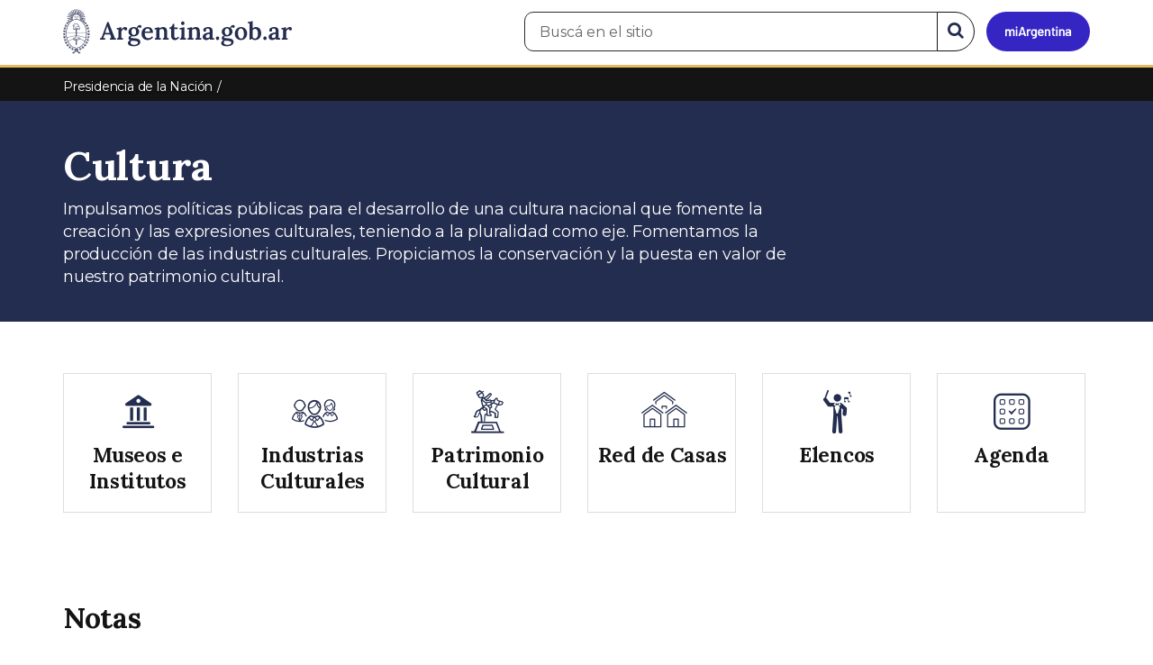

--- FILE ---
content_type: text/html; charset=utf-8
request_url: https://www.argentina.gob.ar/cultura
body_size: 10465
content:

 <!DOCTYPE html>
<html lang="es" dir="ltr" prefix="content: http://purl.org/rss/1.0/modules/content/ dc: http://purl.org/dc/terms/ foaf: http://xmlns.com/foaf/0.1/ rdfs: http://www.w3.org/2000/01/rdf-schema# sioc: http://rdfs.org/sioc/ns# sioct: http://rdfs.org/sioc/types# skos: http://www.w3.org/2004/02/skos/core# xsd: http://www.w3.org/2001/XMLSchema#">
<head>
  <link rel="profile" href="http://www.w3.org/1999/xhtml/vocab" />
  <meta name="viewport" content="width=device-width, initial-scale=1.0">
  <!-- Nav and address bar color -->
  <meta name="theme-color" content="#242C4F">
  <meta name="msapplication-navbutton-color" content="#242C4F">
  <meta name="apple-mobile-web-app-status-bar-style" content="#242C4F">
  <script>
  dataLayer = [{
    'userIPaddress': '192.168.32.103',
  }];
  </script>
  <!-- Google Tag Manager -->
  <script>(function(w,d,s,l,i){w[l]=w[l]||[];w[l].push({'gtm.start':
  new Date().getTime(),event:'gtm.js'});var f=d.getElementsByTagName(s)[0],
  j=d.createElement(s),dl=l!='dataLayer'?'&l='+l:'';j.async=true;j.src=
  'https://www.googletagmanager.com/gtm.js?id='+i+dl;f.parentNode.insertBefore(j,f);
  })(window,document,'script','dataLayer','GTM-P68ZXT');</script>
  <!-- End Google Tag Manager -->
  <meta http-equiv="Content-Type" content="text/html; charset=utf-8" />
<meta name="gtm-id" content="91231" />
<meta name="gtm-tipo" content="area" />
<meta name="gtm-padres" content="239295" />
<meta name="gtm-padre" content="Presidencia de la Nación" />
<meta name="gtm-raiz" content="Presidencia de la Nación" />
<meta name="google-site-verification" content="fr0vldZfY64iDak0RkGzC7B2MBqjWAChwEIr8xTJomU" />
<link href="https://www.argentina.gob.ar/manifest.json" rel="manifest" />
<meta name="description" content="Impulsamos políticas públicas para el desarrollo de una cultura nacional que fomente la creación y las expresiones culturales, teniendo a la pluralidad como eje. Fomentamos la producción de las industrias culturales. Propiciamos la conservación y la puesta en valor de nuestro patrimonio cultural." />
<meta name="keywords" content="gobierno, argentino, nacional, gobierno argentino, gobierno nacional, República Argentina, administración, gestión, pública, administración pública, gestión pública, digital, trámites, servicios, trámites en línea, gobierno digital, servicios en línea, servicios digitales, Estado, transparencia, ciudadanos, modernización, organismo, organismo público, organismos públicos, organismos, beneficios, beneficios" />
<link rel="image_src" href="https://www.argentina.gob.ar/sites/default/files/2018/06/52573883958_f705712777_k.jpg" />
<link rel="canonical" href="https://www.argentina.gob.ar/cultura" />
<link rel="shortlink" href="https://www.argentina.gob.ar/node/91231" />
<meta property="og:type" content="government" />
<meta property="og:site_name" content="Argentina.gob.ar" />
<meta property="og:url" content="https://www.argentina.gob.ar/cultura" />
<meta property="og:title" content="Cultura" />
<meta property="og:description" content="Impulsamos políticas públicas para el desarrollo de una cultura nacional que fomente la creación y las expresiones culturales, teniendo a la pluralidad como eje. Fomentamos la producción de las industrias culturales. Propiciamos la conservación y la puesta en valor de nuestro patrimonio cultural." />
<meta property="og:updated_time" content="2026-01-19T12:38:15-03:00" />
<meta property="og:image" content="https://www.argentina.gob.ar/sites/default/files/2018/06/52573883958_f705712777_k.jpg" />
<meta name="twitter:card" content="summary_large_image" />
<meta name="twitter:creator" content="@CasaRosada" />
<meta name="twitter:url" content="https://www.argentina.gob.ar/cultura" />
<meta name="twitter:title" content="Cultura" />
<meta name="twitter:description" content="Impulsamos políticas públicas para el desarrollo de una cultura nacional que fomente la creación y las expresiones culturales, teniendo a la pluralidad como eje. Fomentamos la producción de las industrias culturales. Propiciamos la conservación y la puesta en valor de nuestro patrimonio cultural." />
<meta name="twitter:image" content="https://www.argentina.gob.ar/sites/default/files/2018/06/52573883958_f705712777_k.jpg" />
<meta property="article:published_time" content="2018-06-18T11:19:12-03:00" />
<meta property="article:modified_time" content="2026-01-19T12:38:15-03:00" />
<meta itemprop="image" content="https://www.argentina.gob.ar/sites/default/files/2018/06/52573883958_f705712777_k.jpg" />
<link rel="shortcut icon" href="https://www.argentina.gob.ar/profiles/argentinagobar/themes/argentinagobar/argentinagobar_theme/favicon.ico" type="image/vnd.microsoft.icon" />
<link rel="apple-touch-icon" href="https://www.argentina.gob.ar/sites/default/files/icon/icon-180x180.png" sizes="180x180" />
<link rel="apple-touch-icon-precomposed" href="https://www.argentina.gob.ar/sites/default/files/icon/icon-180x180.png" sizes="180x180" />
  <title>Cultura | Argentina.gob.ar</title>
  <style>
@import url("https://www.argentina.gob.ar/modules/system/system.base.css?t96dgg");
</style>
<style>
@import url("https://www.argentina.gob.ar/profiles/argentinagobar/libraries/chosen/chosen.css?t96dgg");
@import url("https://www.argentina.gob.ar/profiles/argentinagobar/modules/contrib/chosen/css/chosen-drupal.css?t96dgg");
</style>
<style>
@import url("https://www.argentina.gob.ar/profiles/argentinagobar/modules/argentinagobar/argentinagobar_search/css/search.css?t96dgg");
@import url("https://www.argentina.gob.ar/profiles/argentinagobar/modules/argentinagobar/argentinagobar_webform/css/custom-chosen.css?t96dgg");
@import url("https://www.argentina.gob.ar/modules/field/theme/field.css?t96dgg");
@import url("https://www.argentina.gob.ar/profiles/argentinagobar/modules/contrib/field_hidden/field_hidden.css?t96dgg");
@import url("https://www.argentina.gob.ar/modules/node/node.css?t96dgg");
@import url("https://www.argentina.gob.ar/profiles/argentinagobar/modules/contrib/user_prune/css/user_prune.css?t96dgg");
@import url("https://www.argentina.gob.ar/profiles/argentinagobar/modules/contrib/views/css/views.css?t96dgg");
</style>
<style>
@import url("https://www.argentina.gob.ar/profiles/argentinagobar/modules/contrib/ctools/css/ctools.css?t96dgg");
@import url("https://www.argentina.gob.ar/profiles/argentinagobar/modules/contrib/drupar_filtros/css/galeria.css?t96dgg");
@import url("https://www.argentina.gob.ar/profiles/argentinagobar/modules/contrib/jgm_subastas/css/aabe.css?t96dgg");
@import url("https://www.argentina.gob.ar/profiles/argentinagobar/modules/contrib/panels/css/panels.css?t96dgg");
@import url("https://www.argentina.gob.ar/profiles/argentinagobar/modules/contrib/rate/rate.css?t96dgg");
</style>
<link type="text/css" rel="stylesheet" href="//mapa-ign.argentina.gob.ar/js/leaflet/leaflet.css" media="all" />
<style>
@import url("https://www.argentina.gob.ar/profiles/argentinagobar/modules/contrib/drupar_mapa_panelizable/assets/css/drupar_mapa_panelizable.css?t96dgg");
@import url("https://www.argentina.gob.ar/profiles/argentinagobar/modules/contrib/vuce_calendario/css/calendario.css?t96dgg");
@import url("https://www.argentina.gob.ar/profiles/argentinagobar/modules/argentinagobar/argentinagobar_campana_gubernamental/css/argentinagobar_campana_gubernamental.css?t96dgg");
</style>
<link type="text/css" rel="stylesheet" href="https://cdnjs.cloudflare.com/ajax/libs/font-awesome/4.7.0/css/font-awesome.css" media="all" />
<link type="text/css" rel="stylesheet" href="https://fonts.googleapis.com/css2?family=Encode+Sans:wght@100;200;300;400;500;600;700;800;900&amp;display=swap" media="all" />
<style>
@import url("https://www.argentina.gob.ar/profiles/argentinagobar/themes/contrib/poncho/vendor/bootstrap/css/bootstrap.min.css?t96dgg");
@import url("https://www.argentina.gob.ar/profiles/argentinagobar/themes/contrib/poncho/css/icono-arg.css?t96dgg");
@import url("https://www.argentina.gob.ar/profiles/argentinagobar/themes/contrib/poncho/css/poncho.min.css?t96dgg");
</style>
  <!-- HTML5 element support for IE6-8 -->
  <!--[if lt IE 9]>
    <script src="//html5shiv.googlecode.com/svn/trunk/html5.js"></script>
  <![endif]-->
  <script src="/profiles/argentinagobar/libraries/jquery.jquery-371/jquery-3.7.1.min.js?v=3.7.1"></script>
<script>jQuery.migrateMute=true;jQuery.migrateTrace=false;</script>
<script src="/profiles/argentinagobar/libraries/jquery.jquery-migrate/jquery-migrate-3.5.2.min.js?v=3.5.2"></script>
<script src="https://www.argentina.gob.ar/misc/jquery-extend-3.4.0.js?v=3.7.1"></script>
<script src="https://www.argentina.gob.ar/misc/jquery-html-prefilter-3.5.0-backport.js?v=3.7.1"></script>
<script src="https://www.argentina.gob.ar/misc/jquery.once.js?v=1.2"></script>
<script src="https://www.argentina.gob.ar/misc/drupal.js?t96dgg"></script>
<script src="https://www.argentina.gob.ar/profiles/argentinagobar/modules/contrib/jquery_update/js/jquery_browser.js?v=0.0.1"></script>
<script src="https://www.argentina.gob.ar/profiles/argentinagobar/modules/contrib/jquery_update/replace/ui/external/jquery.cookie.js?v=67fb34f6a866c40d0570"></script>
<script src="https://www.argentina.gob.ar/profiles/argentinagobar/modules/contrib/jquery_update/replace/jquery.form/4/jquery.form.min.js?v=4.2.1"></script>
<script src="https://www.argentina.gob.ar/profiles/argentinagobar/libraries/chosen/chosen.jquery.min.js?v=1.1.0"></script>
<script src="https://www.argentina.gob.ar/misc/form-single-submit.js?v=7.103"></script>
<script src="https://www.argentina.gob.ar/misc/ajax.js?v=7.103"></script>
<script src="https://www.argentina.gob.ar/profiles/argentinagobar/modules/contrib/jquery_update/js/jquery_update.js?v=0.0.1"></script>
<script src="https://www.argentina.gob.ar/profiles/argentinagobar/modules/argentinagobar/argentinagobar_areas/js/colorFondoGrupoAtajos.js?t96dgg"></script>
<script src="https://www.argentina.gob.ar/profiles/argentinagobar/modules/argentinagobar/argentinagobar_tramites/js/resize_media.js?t96dgg"></script>
<script src="https://www.argentina.gob.ar/profiles/argentinagobar/modules/argentinagobar/argentinagobar_usuarios/js/limpiarCampo.js?t96dgg"></script>
<script src="https://www.argentina.gob.ar/profiles/argentinagobar/modules/contrib/entityreference/js/entityreference.js?t96dgg"></script>
<script src="https://www.argentina.gob.ar/sites/default/files/languages/es_-ItMtJilxuuiLFTCnmK_k5zP6zPqMXd_ji181zFXfvs.js?t96dgg"></script>
<script src="https://www.argentina.gob.ar/profiles/argentinagobar/modules/contrib/drupar_filtros/js/mdBlank.js?t96dgg"></script>
<script src="https://www.argentina.gob.ar/profiles/argentinagobar/modules/contrib/drupar_filtros/js/galeria.js?t96dgg"></script>
<script src="https://www.argentina.gob.ar/profiles/argentinagobar/modules/contrib/drupar_filtros/js/jquery.touchSwipe.min.js?t96dgg"></script>
<script src="https://www.argentina.gob.ar/profiles/argentinagobar/modules/contrib/jgm_subastas/js/aabe.js?t96dgg"></script>
<script src="//mapa-ign.argentina.gob.ar/js/leaflet/leaflet.js"></script>
<script>jQuery(document).ready(function () { var iconoColor = L.icon({iconUrl:'https://www.argentina.gob.ar/profiles/argentinagobar/modules/contrib/drupar_mapa_panelizable/assets/iconos/azul.svg',iconSize: [35,33],popupAnchor:  [0, 0]});var map1= L.map("map1").setView([-34.604049,-58.370704], 16);var marker = new L.marker([-34.604049,-58.370704], {icon: iconoColor}).addTo(map1);L.tileLayer("https://mapa-ign.argentina.gob.ar/osm/{z}/{x}/{-y}.png", {attribution: "Contribuidores: <a href=\"https://www.ign.gob.ar/AreaServicios/Argenmap/introduccion\" target=\"_blank\">Instituto Geográfico Nacional</a> + <a href=\"https://www.osm.org/copyright\" target=\"_blank\">OpenStreetMap</a>", minZoom: 4,maxZoom: 18}).addTo(map1); L.control.scale().addTo(map1); });</script>
<script src="https://www.argentina.gob.ar/profiles/argentinagobar/modules/contrib/better_exposed_filters/better_exposed_filters.js?t96dgg"></script>
<script src="https://www.argentina.gob.ar/profiles/argentinagobar/modules/contrib/vuce_calendario/js/calendario.js?t96dgg"></script>
<script src="https://www.argentina.gob.ar/profiles/argentinagobar/modules/contrib/views/js/base.js?t96dgg"></script>
<script src="https://www.argentina.gob.ar/profiles/argentinagobar/themes/contrib/bootstrap/js/misc/_progress.js?v=7.103"></script>
<script src="https://www.argentina.gob.ar/profiles/argentinagobar/modules/contrib/views/js/ajax_view.js?t96dgg"></script>
<script src="https://www.argentina.gob.ar/profiles/argentinagobar/modules/argentinagobar/argentinagobar_campana_gubernamental/js/argentinagobar_campana_gubernamental.js?t96dgg"></script>
<script src="https://www.argentina.gob.ar/profiles/argentinagobar/modules/contrib/vuce_calendario/js/button.js?t96dgg"></script>
<script src="https://www.argentina.gob.ar/profiles/argentinagobar/modules/argentinagobar/argentinagobar_webform/js/button.js?t96dgg"></script>
<script>dataLayer.push({
          'event_name': 'trackPageview',
          'nodo_id': '91231',
          'nodos_padres': '239295',
          'org_dependencia': 'Presidencia de la Nación',
          'ministerio': 'Presidencia de la Nación',
          'cont_tipo': 'area',
        });</script>
<script src="https://www.argentina.gob.ar/profiles/argentinagobar/modules/contrib/chosen/chosen.js?v=1.1.0"></script>
<script src="https://www.argentina.gob.ar/profiles/argentinagobar/themes/contrib/poncho/vendor/bootstrap/js/bootstrap.min.js?t96dgg"></script>
<script src="https://www.argentina.gob.ar/profiles/argentinagobar/themes/contrib/poncho/js/scrolltotop.js?t96dgg"></script>
<script src="https://www.argentina.gob.ar/profiles/argentinagobar/themes/contrib/poncho/js/datatables.min.js?t96dgg"></script>
<script src="https://www.argentina.gob.ar/profiles/argentinagobar/themes/contrib/poncho/js/intl.min.js?t96dgg"></script>
<script src="https://www.argentina.gob.ar/profiles/argentinagobar/themes/contrib/poncho/js/device-breadcrumb.js?t96dgg"></script>
<script src="https://www.argentina.gob.ar/profiles/argentinagobar/themes/contrib/poncho/js/device-breadcrumb-listener.js?t96dgg"></script>
<script src="https://www.argentina.gob.ar/profiles/argentinagobar/modules/contrib/jquery_update/js/jquery_position.js?v=0.0.1"></script>
<script src="https://www.argentina.gob.ar/profiles/argentinagobar/themes/contrib/bootstrap/js/modules/views/js/ajax_view.js?t96dgg"></script>
<script src="https://www.argentina.gob.ar/profiles/argentinagobar/themes/contrib/bootstrap/js/misc/ajax.js?t96dgg"></script>
<script>jQuery.extend(Drupal.settings, {"basePath":"\/","pathPrefix":"","setHasJsCookie":0,"ajaxPageState":{"theme":"argentinagobar_theme","theme_token":"jR-o8x926UwB4S9ST-cZT-D7W8mLQVvTed_2gDhODtE","jquery_version":"3.7.1","jquery_version_token":"6HXsOClZCzHjMijpfQg3tsOeIJk7wwUDh35EEBbxgEE","js":{"profiles\/argentinagobar\/modules\/argentinagobar\/argentinagobar_search\/js\/solr_search.js":1,"profiles\/argentinagobar\/themes\/contrib\/bootstrap\/js\/bootstrap.js":1,"\/profiles\/argentinagobar\/libraries\/jquery.jquery-371\/jquery-3.7.1.min.js":1,"0":1,"\/profiles\/argentinagobar\/libraries\/jquery.jquery-migrate\/jquery-migrate-3.5.2.min.js":1,"misc\/jquery-extend-3.4.0.js":1,"misc\/jquery-html-prefilter-3.5.0-backport.js":1,"misc\/jquery.once.js":1,"misc\/drupal.js":1,"profiles\/argentinagobar\/modules\/contrib\/jquery_update\/js\/jquery_browser.js":1,"profiles\/argentinagobar\/modules\/contrib\/jquery_update\/replace\/ui\/external\/jquery.cookie.js":1,"profiles\/argentinagobar\/modules\/contrib\/jquery_update\/replace\/jquery.form\/4\/jquery.form.min.js":1,"profiles\/argentinagobar\/libraries\/chosen\/chosen.jquery.min.js":1,"misc\/form-single-submit.js":1,"misc\/ajax.js":1,"profiles\/argentinagobar\/modules\/contrib\/jquery_update\/js\/jquery_update.js":1,"profiles\/argentinagobar\/modules\/argentinagobar\/argentinagobar_areas\/js\/colorFondoGrupoAtajos.js":1,"profiles\/argentinagobar\/modules\/argentinagobar\/argentinagobar_tramites\/js\/resize_media.js":1,"profiles\/argentinagobar\/modules\/argentinagobar\/argentinagobar_usuarios\/js\/limpiarCampo.js":1,"profiles\/argentinagobar\/modules\/contrib\/entityreference\/js\/entityreference.js":1,"public:\/\/languages\/es_-ItMtJilxuuiLFTCnmK_k5zP6zPqMXd_ji181zFXfvs.js":1,"profiles\/argentinagobar\/modules\/contrib\/drupar_filtros\/js\/mdBlank.js":1,"profiles\/argentinagobar\/modules\/contrib\/drupar_filtros\/js\/galeria.js":1,"profiles\/argentinagobar\/modules\/contrib\/drupar_filtros\/js\/jquery.touchSwipe.min.js":1,"profiles\/argentinagobar\/modules\/contrib\/jgm_subastas\/js\/aabe.js":1,"\/\/mapa-ign.argentina.gob.ar\/js\/leaflet\/leaflet.js":1,"1":1,"profiles\/argentinagobar\/modules\/contrib\/better_exposed_filters\/better_exposed_filters.js":1,"profiles\/argentinagobar\/modules\/contrib\/vuce_calendario\/js\/calendario.js":1,"profiles\/argentinagobar\/modules\/contrib\/views\/js\/base.js":1,"profiles\/argentinagobar\/themes\/contrib\/bootstrap\/js\/misc\/_progress.js":1,"profiles\/argentinagobar\/modules\/contrib\/views\/js\/ajax_view.js":1,"profiles\/argentinagobar\/modules\/argentinagobar\/argentinagobar_campana_gubernamental\/js\/argentinagobar_campana_gubernamental.js":1,"profiles\/argentinagobar\/modules\/contrib\/vuce_calendario\/js\/button.js":1,"profiles\/argentinagobar\/modules\/argentinagobar\/argentinagobar_webform\/js\/button.js":1,"2":1,"profiles\/argentinagobar\/modules\/contrib\/chosen\/chosen.js":1,"profiles\/argentinagobar\/themes\/contrib\/poncho\/vendor\/bootstrap\/js\/bootstrap.min.js":1,"profiles\/argentinagobar\/themes\/contrib\/poncho\/js\/scrolltotop.js":1,"profiles\/argentinagobar\/themes\/contrib\/poncho\/js\/datatables.min.js":1,"profiles\/argentinagobar\/themes\/contrib\/poncho\/js\/intl.min.js":1,"profiles\/argentinagobar\/themes\/contrib\/poncho\/js\/device-breadcrumb.js":1,"profiles\/argentinagobar\/themes\/contrib\/poncho\/js\/device-breadcrumb-listener.js":1,"profiles\/argentinagobar\/modules\/contrib\/jquery_update\/js\/jquery_position.js":1,"profiles\/argentinagobar\/themes\/contrib\/bootstrap\/js\/modules\/views\/js\/ajax_view.js":1,"profiles\/argentinagobar\/themes\/contrib\/bootstrap\/js\/misc\/ajax.js":1},"css":{"modules\/system\/system.base.css":1,"profiles\/argentinagobar\/libraries\/chosen\/chosen.css":1,"profiles\/argentinagobar\/modules\/contrib\/chosen\/css\/chosen-drupal.css":1,"profiles\/argentinagobar\/modules\/argentinagobar\/argentinagobar_search\/css\/search.css":1,"profiles\/argentinagobar\/modules\/argentinagobar\/argentinagobar_webform\/css\/custom-chosen.css":1,"modules\/field\/theme\/field.css":1,"profiles\/argentinagobar\/modules\/contrib\/field_hidden\/field_hidden.css":1,"modules\/node\/node.css":1,"profiles\/argentinagobar\/modules\/contrib\/user_prune\/css\/user_prune.css":1,"profiles\/argentinagobar\/modules\/contrib\/views\/css\/views.css":1,"profiles\/argentinagobar\/modules\/contrib\/ctools\/css\/ctools.css":1,"profiles\/argentinagobar\/modules\/contrib\/drupar_filtros\/css\/galeria.css":1,"profiles\/argentinagobar\/modules\/contrib\/jgm_subastas\/css\/aabe.css":1,"profiles\/argentinagobar\/modules\/contrib\/panels\/css\/panels.css":1,"profiles\/argentinagobar\/modules\/contrib\/rate\/rate.css":1,"\/\/mapa-ign.argentina.gob.ar\/js\/leaflet\/leaflet.css":1,"profiles\/argentinagobar\/modules\/contrib\/drupar_mapa_panelizable\/assets\/css\/drupar_mapa_panelizable.css":1,"profiles\/argentinagobar\/modules\/contrib\/vuce_calendario\/css\/calendario.css":1,"profiles\/argentinagobar\/modules\/argentinagobar\/argentinagobar_campana_gubernamental\/css\/argentinagobar_campana_gubernamental.css":1,"https:\/\/cdnjs.cloudflare.com\/ajax\/libs\/font-awesome\/4.7.0\/css\/font-awesome.css":1,"https:\/\/fonts.googleapis.com\/css2?family=Encode+Sans:wght@100;200;300;400;500;600;700;800;900\u0026display=swap":1,"profiles\/argentinagobar\/themes\/contrib\/poncho\/vendor\/bootstrap\/css\/bootstrap.min.css":1,"profiles\/argentinagobar\/themes\/contrib\/poncho\/css\/icono-arg.css":1,"profiles\/argentinagobar\/themes\/contrib\/poncho\/css\/poncho.min.css":1}},"better_exposed_filters":{"datepicker":false,"slider":false,"settings":[],"autosubmit":false,"views":{"calendario_bloque":{"displays":{"block":{"filters":{"type_1":{"required":false},"field_provincia_value":{"required":false}}}}}}},"chosen":{"selector":"select.argentina-chosen","minimum_single":0,"minimum_multiple":0,"minimum_width":0,"options":{"allow_single_deselect":false,"disable_search":false,"disable_search_threshold":0,"search_contains":true,"placeholder_text_multiple":"Choose some options","placeholder_text_single":"Choose an option","no_results_text":"No results match","inherit_select_classes":true}},"urlIsAjaxTrusted":{"\/":true,"\/views\/ajax":true,"\/cultura":true},"views":{"ajax_path":"\/views\/ajax","ajaxViews":{"views_dom_id:a39df5929839e98f7e983a1764b14c3e":{"view_name":"calendario_bloque","view_display_id":"block","view_args":"91231","view_path":"node\/91231","view_base_path":null,"view_dom_id":"a39df5929839e98f7e983a1764b14c3e","pager_element":0}}},"ogContext":{"groupType":"node","gid":"91231"},"bootstrap":{"anchorsFix":"0","anchorsSmoothScrolling":"0","formHasError":1,"popoverEnabled":1,"popoverOptions":{"animation":1,"html":0,"placement":"right","selector":"","trigger":"click","triggerAutoclose":1,"title":"","content":"","delay":0,"container":"body"},"tooltipEnabled":1,"tooltipOptions":{"animation":1,"html":0,"placement":"auto left","selector":"","trigger":"focus hover","delay":0,"container":"body"}}});</script>
</head>
<body class="html not-front not-logged-in no-sidebars page-node page-node- page-node-91231 node-type-area og-context og-context-node og-context-node-91231 i18n-es">
  <!-- Google Tag Manager (noscript) -->
  <noscript><iframe title="Script GTM" aria-hidden="true" src="//www.googletagmanager.com/ns.html?id=GTM-P68ZXT" style="display:none;visibility:hidden;height:0;width:0"></iframe></noscript>
  <!-- End Google Tag Manager (noscript) -->
    <h1 class="sr-only"><small>Presidencia de la Nación</small></h1>
  <div id="skip-link">
    <a href="#main-content" class="element-invisible element-focusable">Pasar al contenido principal</a>
  </div>
    
<header>
    <nav class="navbar navbar-top navbar-default border-bottom-amarillo">
      <div class="container">
        <div>
          <div class="navbar-header">
            <a class="navbar-brand" href="/" id="navbar-brand" aria-label="Argentina.gob.ar Presidencia de la Nación">
                              <img src="/profiles/argentinagobar/themes/argentinagobar/argentinagobar_theme/logo_argentina-azul.svg" alt="Argentina.gob.ar" height="50" width="254" />
                                                      </a>
              <a class="btn btn-mi-argentina btn-login visible-xs bg-miarg-azul" href="https://mi.argentina.gob.ar" title="Ingresar a Mi Argentina">
                  <i class="icono-arg-mi-argentina text-white"></i><span class="sr-only">Ir a Mi Argentina</span></a>
                                      <button onclick="jQuery('.navbar.navbar-top').addClass('state-search');" class="btn btn-mi-argentina btn-login visible-xs" aria-labelledby="edit-keys"><span class="fa fa-search fa-fw"></span><span class="sr-only">Buscar</span></button>       
                            </div>

                                          <div class="nav navbar-nav navbar-right hidden-xs">
    <button onclick="jQuery('.navbar.navbar-top').removeClass('state-search');" class="btn btn-link btn-search-reset visible-xs"> <i class="fa fa-times"><span class="sr-only">Cerrar el buscador</span></i></button>
    <div id="cd-login">
      
  <a href="https://mi.argentina.gob.ar/" id="btn-mi-argentina" class="btn hidden-xs p-l-1  btn-login bg-miarg-azul" aria-label="Ingresar a Mi Argentina">
<i class=" fa-3x fa icono-arg-mi-argentina-extended text-white p-t-0"><span class="sr-only">Mi Argentina</span></i></a>
</div>
<!-- <section id="block-argentinagobar-search-apache-solr-search-navbar" class="block block-argentinagobar-search clearfix"> -->

      
  <div class="pull-left">
  <form class="main-form" role="search" action="/cultura" method="post" id="apachesolr-search-custom-page-search-form" accept-charset="UTF-8"><div><input type="hidden" name="form_build_id" value="form-7ozyzU8_QP2f32O5lYWdp4zwMbWduLCDhrw392ysJM0" />
<input type="hidden" name="form_id" value="apachesolr_search_custom_page_search_form" />
<div style="display:none;"><div class="form-item form-item-tarro-de-miel form-type-textfield form-group"> <label class="control-label" for="edit-tarro-de-miel">Dejar en blanco</label>
<input class="form-control form-text" type="text" id="edit-tarro-de-miel" name="tarro_de_miel" value="" size="60" maxlength="128" /></div></div><div class="input-group">
  <label class="sr-only" for="edit-keys">Buscar en el sitio</label><input placeholder="Buscá en el sitio" id="edit-keys" class="input-search form-control form-text" aria-label="Buscá en el sitio" type="text" name="keys" value="" size="20" maxlength="255" /><span class="input-group-btn"><button class="bg-white btn-search-reset btn btn-primary form-submit" aria-labelledby="edit-keys" aria-label="Buscar" type="submit" id="edit-submit" name="op" value="&lt;i class=&quot;fa fa-search text-primary&quot;&gt;&lt;/i&gt;&lt;span class=&quot;sr-only&quot;&gt;Buscar en el sitio&lt;/span&gt;"><i class="fa fa-search text-primary"></i><span class="sr-only">Buscar en el sitio</span></button>
</span></div>
</div></form></div>

<!-- </section> -->
</div>
                        
        </div>
      </div>
    </nav>
  </header>
<main>

    
            <span id="main-content"></span>
      <div class="container">
                        </div>
        <div class="region region-content">
     <div id="block-system-main" class="block block-system clearfix">

      
    <div class="panel-pane pane-jumbotron"  >
  
  
  <div class="pane-content">
    
    <div class="jumbotron m-t-0">

    <div class="jumbotron_bar">
      <div class="container">
        <div class="row">
          <div class="col-md-12">
            <ol class="breadcrumb" itemscope itemtype="https://schema.org/BreadcrumbList"><li itemprop="itemListElement" itemscope itemtype="https://schema.org/ListItem" ><a itemprop="item" href="/"><span itemprop="name">Inicio</span></a><meta itemprop="position" content="1" /></li>
<li itemprop="itemListElement" itemscope itemtype="https://schema.org/ListItem" ><a itemprop="item" href="/presidencia"><span itemprop="name">Presidencia de la Nación</span></a><meta itemprop="position" content="2" /></li>
<li class="active" itemprop="itemListElement" itemscope itemtype="https://schema.org/ListItem" ><span itemprop="name">Sobre nosotros</span><meta itemprop="position" content="3" /></li>
</ol>          </div>
        </div>
      </div>
    </div>
  </div>

    <div id="encabezado">
      <div class="bg-arg-azul container-fluid p-y-2">
         <div class="container">
     <div class="row">
         <div class="col-md-9 col-xs-12 col-sm-12">
              <h1>Cultura</h1>
                                 <p>Impulsamos políticas públicas para el desarrollo de una cultura nacional que fomente la creación y las expresiones culturales, teniendo a la pluralidad como eje. Fomentamos la producción de las industrias culturales. Propiciamos la conservación y la puesta en valor de nuestro patrimonio cultural.</p>
	      
                       </div>
      </div>
 </div>


      </div>
    </div>



  </div>

  
  </div>
<section>
  <div class="container">
    <div class="panel-pane pane-atajos"  >
  
  
  <div class="pane-content">
    <div class="row panels-row m-t-2 ">
              <div class="col-xs-12 col-sm-6 col-md-2"><a href="/cultura/museos-institutos" class="panel panel-default"><div class="panel-pane pane-atajos">
  <div class="pane-content">
    <div class="row panels-row">

                <div class="panel-body">
                  <div class="media">
                                        <!-- <div class="media-left padding-20"> -->
                    <div class="text-center hidden-xs panel-frame-fix-icono">
                      <i class="fa fa-fw fa-2x icono-arg-museo text-primary"></i>
                    </div>
                                        <div class="media-body">
                      <h3 class="text-center">
                         <span class="text-center visible-xs">
                           <i class="fa fa-fw icono-arg-museo text-primary"></i>
                        </span>
                         Museos e Institutos                        </h3>
                                          </div>
                  </div>
                </div>

      </div>
  </div>
</div> </a></div>
              <div class="col-xs-12 col-sm-6 col-md-2"><a href="https://argentina.gob.ar/cultura/industrias-culturales" class="panel panel-default" target="_blank" rel="noopener noreferrer"><div class="panel-pane pane-atajos">
  <div class="pane-content">
    <div class="row panels-row">

                <div class="panel-body">
                  <div class="media">
                                        <!-- <div class="media-left padding-20"> -->
                    <div class="text-center hidden-xs panel-frame-fix-icono">
                      <i class="fa fa-fw fa-2x icono-arg-comunidad text-primary"></i>
                    </div>
                                        <div class="media-body">
                      <h3 class="text-center">
                         <span class="text-center visible-xs">
                           <i class="fa fa-fw icono-arg-comunidad text-primary"></i>
                        </span>
                         Industrias Culturales                        </h3>
                                          </div>
                  </div>
                </div>

      </div>
  </div>
</div> </a></div>
              <div class="col-xs-12 col-sm-6 col-md-2"><a href="https://argentina.gob.ar/cultura/patrimonio-cultural-0" class="panel panel-default" target="_blank" rel="noopener noreferrer"><div class="panel-pane pane-atajos">
  <div class="pane-content">
    <div class="row panels-row">

                <div class="panel-body">
                  <div class="media">
                                        <!-- <div class="media-left padding-20"> -->
                    <div class="text-center hidden-xs panel-frame-fix-icono">
                      <i class="fa fa-fw fa-2x icono-arg-monumento text-primary"></i>
                    </div>
                                        <div class="media-body">
                      <h3 class="text-center">
                         <span class="text-center visible-xs">
                           <i class="fa fa-fw icono-arg-monumento text-primary"></i>
                        </span>
                         Patrimonio Cultural                        </h3>
                                          </div>
                  </div>
                </div>

      </div>
  </div>
</div> </a></div>
              <div class="col-xs-12 col-sm-6 col-md-2"><a href="https://mica.gob.ar/programa/1000-red-de-casas" class="panel panel-default" target="_blank" rel="noopener noreferrer"><div class="panel-pane pane-atajos">
  <div class="pane-content">
    <div class="row panels-row">

                <div class="panel-body">
                  <div class="media">
                                        <!-- <div class="media-left padding-20"> -->
                    <div class="text-center hidden-xs panel-frame-fix-icono">
                      <i class="fa fa-fw fa-2x icono-arg-barrio text-primary"></i>
                    </div>
                                        <div class="media-body">
                      <h3 class="text-center">
                         <span class="text-center visible-xs">
                           <i class="fa fa-fw icono-arg-barrio text-primary"></i>
                        </span>
                         Red de Casas                        </h3>
                                          </div>
                  </div>
                </div>

      </div>
  </div>
</div> </a></div>
              <div class="col-xs-12 col-sm-6 col-md-2"><a href="/cultura/elencos" class="panel panel-default"><div class="panel-pane pane-atajos">
  <div class="pane-content">
    <div class="row panels-row">

                <div class="panel-body">
                  <div class="media">
                                        <!-- <div class="media-left padding-20"> -->
                    <div class="text-center hidden-xs panel-frame-fix-icono">
                      <i class="fa fa-fw fa-2x icono-arg-orquesta text-primary"></i>
                    </div>
                                        <div class="media-body">
                      <h3 class="text-center">
                         <span class="text-center visible-xs">
                           <i class="fa fa-fw icono-arg-orquesta text-primary"></i>
                        </span>
                         Elencos                         </h3>
                                          </div>
                  </div>
                </div>

      </div>
  </div>
</div> </a></div>
              <div class="col-xs-12 col-sm-6 col-md-2"><a href="https://www.cultura.gob.ar/agenda/" class="panel panel-default" target="_blank" rel="noopener noreferrer"><div class="panel-pane pane-atajos">
  <div class="pane-content">
    <div class="row panels-row">

                <div class="panel-body">
                  <div class="media">
                                        <!-- <div class="media-left padding-20"> -->
                    <div class="text-center hidden-xs panel-frame-fix-icono">
                      <i class="fa fa-fw fa-2x icono-arg-calendario text-primary"></i>
                    </div>
                                        <div class="media-body">
                      <h3 class="text-center">
                         <span class="text-center visible-xs">
                           <i class="fa fa-fw icono-arg-calendario text-primary"></i>
                        </span>
                         Agenda                        </h3>
                                          </div>
                  </div>
                </div>

      </div>
  </div>
</div> </a></div>
      </div>
  </div>

  
  </div>
<div class="panel-separator"></div><div class="panel-pane pane-listado"  >
  
  
  <div class="pane-content">
    
    

<div id="divnoticias" class="col-md-12 m-t-3 p-x-0">

    
        <h2 class="h3 m-b-2">Notas</h2>

    

    
        <div class="row panels-row">

            
                <div class="col-xs-12 col-sm-12 col-md-4">
                    <a href="/noticias/juan-carlos-pinocho-mareco-una-voz-que-marco-generaciones" class="panel panel-default"><div style="background-image:url(https://www.argentina.gob.ar/sites/default/files/styles/listado/public/2026/01/20231013205800_20191018163031-mareco.jpg?itok=3-SkIv5-);" class="panel-heading"></div>
<div class="panel-body">
    <h3>Juan Carlos “Pinocho” Mareco: una voz que marcó a generaciones</h3>  </div>
</a>                </div>

            
                <div class="col-xs-12 col-sm-12 col-md-4">
                    <a href="/noticias/conabip-abre-la-convocatoria-2026-para-fortalecer-la-gestion-de-las-bibliotecas-populares" class="panel panel-default"><div style="background-image:url(https://www.argentina.gob.ar/sites/default/files/styles/listado/public/2026/01/conabip_1.jpg?itok=wHUrNBz4);" class="panel-heading"></div>
<div class="panel-body">
    <h3>CONABIP abre la convocatoria 2026 para fortalecer la gestión de las bibliotecas populares</h3>  </div>
</a>                </div>

            
                <div class="col-xs-12 col-sm-12 col-md-4">
                    <a href="/noticias/edmundo-rivero-musica-y-lunfardo" class="panel panel-default"><div style="background-image:url(https://www.argentina.gob.ar/sites/default/files/styles/listado/public/2026/01/101412311_2656685214604047_2667442703955913290_n.jpg?itok=efRMfG7W);" class="panel-heading"></div>
<div class="panel-body">
    <h3>Edmundo Rivero: música y lunfardo</h3>  </div>
</a>                </div>

            
        </div>

    
    
        <div class="row panels-row">

            
                <div class="col-xs-12 col-sm-3">
                    <a href="/noticias/la-secretaria-de-cultura-despide-marikena-monti" class="panel panel-default"><div style="background-image:url(https://www.argentina.gob.ar/sites/default/files/styles/listado/public/2026/01/iguz0oqg_1200x630_1.jpg?itok=QiqCcJZc);" class="panel-heading"></div>
<div class="panel-body">
    <h3>La Secretaría de Cultura despide a Marikena Monti</h3>  </div>
</a>                </div>

            
                <div class="col-xs-12 col-sm-3">
                    <a href="/noticias/el-palacio-san-jose-revive-su-historia-con-teatralizaciones-nocturnas-de-verano" class="panel panel-default"><div style="background-image:url(https://www.argentina.gob.ar/sites/default/files/styles/listado/public/2026/01/whatsapp_image_2026-01-15_at_3.10.55_pm.jpeg?itok=avOXQk6Q);" class="panel-heading"></div>
<div class="panel-body">
    <h3>El Palacio San José revive su historia con teatralizaciones nocturnas de verano</h3>  </div>
</a>                </div>

            
                <div class="col-xs-12 col-sm-3">
                    <a href="/noticias/arranco-la-tercera-edicion-de-canciones-de-coleccion" class="panel panel-default"><div style="background-image:url(https://www.argentina.gob.ar/sites/default/files/styles/listado/public/2026/01/ensamble_urbano_canciones_de_coleccion_mnba_28.jpg?itok=r6_g5PSj);" class="panel-heading"></div>
<div class="panel-body">
    <h3>Arrancó la tercera edición de Canciones de Colección</h3>  </div>
</a>                </div>

            
                <div class="col-xs-12 col-sm-3">
                    <a href="/noticias/agenda-de-cultura-para-el-fin-de-semana-71" class="panel panel-default"><div style="background-image:url(https://www.argentina.gob.ar/sites/default/files/styles/listado/public/2026/01/54932999016_a15db057ab_c.jpg?itok=tZgbNapY);" class="panel-heading"></div>
<div class="panel-body">
    <h3>Agenda de Cultura para el fin de semana</h3>  </div>
</a>                </div>

            
        </div>

    
        <div class="row panels-row">

            
                <div class="col-xs-12 col-sm-3">
                    <a href="/noticias/juan-acosta-cuatro-decadas-de-humor-y-teatro" class="panel panel-default"><div style="background-image:url(https://www.argentina.gob.ar/sites/default/files/styles/listado/public/2025/12/00-juan-acosta.jpg?itok=7IJ14PHU);" class="panel-heading"></div>
<div class="panel-body">
    <h3>Juan Acosta: cuatro décadas de humor y teatro</h3>  </div>
</a>                </div>

            
                <div class="col-xs-12 col-sm-3">
                    <a href="/noticias/cultura-federal-convocatorias-abiertas-al-miercoles-14-de-enero-de-2026" class="panel panel-default"><div style="background-image:url(https://www.argentina.gob.ar/sites/default/files/styles/listado/public/2026/01/musica-instrumentos-trompetas-generica_2026.jpg?itok=-Q3IQAmd);" class="panel-heading"></div>
<div class="panel-body">
    <h3>Cultura Federal: convocatorias abiertas al miércoles 14 de enero de 2026</h3>  </div>
</a>                </div>

            
                <div class="col-xs-12 col-sm-3">
                    <a href="/noticias/ritmos-argentinos-en-mar-del-plata" class="panel panel-default"><div style="background-image:url(https://www.argentina.gob.ar/sites/default/files/styles/listado/public/2026/01/whatsapp_image_2026-01-12_at_13.29.59.jpeg?itok=eqxPUPGf);" class="panel-heading"></div>
<div class="panel-body">
    <h3>“Ritmos Argentinos” en Mar del Plata</h3>  </div>
</a>                </div>

            
                <div class="col-xs-12 col-sm-3">
                    <a href="/noticias/jorge-luis-borges-agenda-cultural-40-anos-de-su-fallecimiento" class="panel panel-default"><div style="background-image:url(https://www.argentina.gob.ar/sites/default/files/styles/listado/public/2026/01/borges_40_anos_b-n1.jpg?itok=grTiJlN-);" class="panel-heading"></div>
<div class="panel-body">
    <h3>Jorge Luis Borges: agenda cultural a 40 años de su fallecimiento</h3>  </div>
</a>                </div>

            
        </div>

    
                    <a href="/cultura/noticias" class="btn btn-primary">Ver todo</a>
    
    
        
    
</div>
  </div>

  
  </div>
  </div>
</section>
<section>
  <div class="container">
    <div class="panel-pane pane-titulo"  >
  
  
  <div class="pane-content">
    <h2 class="activities-sidbar">Convocatorias, becas y concursos</h2>
  </div>

  
  </div>
<div class="panel-separator"></div><div class="panel-pane pane-atajos"  >
  
  
  <div class="pane-content">
    <div class="row panels-row m-t-2 ">
              <div class="col-xs-12 col-sm-6 col-md-4"><a href="https://www.argentina.gob.ar/cultura/convocatorias/16549" class="panel panel-default" target="_blank" rel="noopener noreferrer"><div style="background-image:url(https://www.argentina.gob.ar/sites/default/files/styles/listado/public/imagenAtajo/cnb_8515.jpg?itok=8Fl8GOK9);" class="panel-heading"></div>
  <div class="panel-body">
  <h3>Convocatoria para el Espacio de Arte Nacional 2026</h3>
    <div class="text-muted">
    <p>Artistas y curadores pueden presentar sus propuestas hasta el 31 de enero.</p>
  </div>
  </div>
</a></div>
              <div class="col-xs-12 col-sm-6 col-md-4"><a href="https://www.argentina.gob.ar/cultura/convocatorias/16597" class="panel panel-default" target="_blank" rel="noopener noreferrer"><div style="background-image:url(https://www.argentina.gob.ar/sites/default/files/styles/listado/public/imagenAtajo/sjnlsm_01_2025.jpg?itok=ppgLUGDk);" class="panel-heading"></div>
  <div class="panel-body">
  <h3>La Sinfónica Juvenil Nacional Libertador San Martín convoca a audiciones</h3>
    <div class="text-muted">
    <p>El llamado es para integrar todas las filas durante la temporada 2026. La inscripción termina el miércoles 4 de febrero.</p>
  </div>
  </div>
</a></div>
              <div class="col-xs-12 col-sm-6 col-md-4"><a href="https://www.argentina.gob.ar/cultura/convocatorias/16504" class="panel panel-default" target="_blank" rel="noopener noreferrer"><div style="background-image:url(https://www.argentina.gob.ar/sites/default/files/styles/listado/public/imagenAtajo/tnc_la-revista-del-cervantes_2025.jpeg?itok=44b_s8ce);" class="panel-heading"></div>
  <div class="panel-body">
  <h3>Programa federal: Creá tu historia “El musical”</h3>
    <div class="text-muted">
    <p>Convocatoria federal para la selección de talentos jóvenes en dramaturgia y composición musical para la realización de una comedia musical original. La inscripción finaliza el 26 de enero de 2026.</p>
  </div>
  </div>
</a></div>
      </div>
  </div>

  
  </div>
<div class="panel-separator"></div><div class="panel-pane pane-atajos"  >
  
  
  <div class="pane-content">
    <div class="row">
  <div class="col-xs-12 text-center">
      <a href="https://www.argentina.gob.ar/cultura/convocatorias" class="btn btn-success">Ver más</a>    </div>
</div>
  </div>

  
  </div>
<div class="panel-separator"></div><div class="panel-pane pane-separador"  >
  
  
  <div class="pane-content">
    <hr>  </div>

  
  </div>
  </div>
</section>
<section>
  <div class="container">
    <div class="panel-pane pane-atajos"  >
  
  
  <div class="pane-content">
    <div class="row panels-row m-t-2 ">
              <div class="col-xs-12 col-sm-6 col-md-3"><a href="https://argentina.gob.ar/cultura/organismos" class="panel panel-default" target="_blank" rel="noopener noreferrer"><div class="panel-pane pane-atajos">
  <div class="pane-content">
    <div class="row panels-row">

                <div class="panel-body">
                  <div class="media">
                                        <!-- <div class="media-left padding-20"> -->
                    <div class="text-center hidden-xs panel-frame-fix-icono">
                      <i class="fa fa-fw fa-2x icono-arg-institucion text-primary"></i>
                    </div>
                                        <div class="media-body">
                      <h3 class="text-center">
                         <span class="text-center visible-xs">
                           <i class="fa fa-fw icono-arg-institucion text-primary"></i>
                        </span>
                         Organismos                        </h3>
                                          </div>
                  </div>
                </div>

      </div>
  </div>
</div> </a></div>
              <div class="col-xs-12 col-sm-6 col-md-3"><a href="https://somos.cultura.gob.ar/" class="panel panel-default" target="_blank" rel="noopener noreferrer"><div class="panel-pane pane-atajos">
  <div class="pane-content">
    <div class="row panels-row">

                <div class="panel-body">
                  <div class="media">
                                        <!-- <div class="media-left padding-20"> -->
                    <div class="text-center hidden-xs panel-frame-fix-icono">
                      <i class="fa fa-fw fa-2x icono-arg-cultura text-primary"></i>
                    </div>
                                        <div class="media-body">
                      <h3 class="text-center">
                         <span class="text-center visible-xs">
                           <i class="fa fa-fw icono-arg-cultura text-primary"></i>
                        </span>
                         Registro Federal de Cultura                        </h3>
                                          </div>
                  </div>
                </div>

      </div>
  </div>
</div> </a></div>
              <div class="col-xs-12 col-sm-6 col-md-3"><a href="https://mica.gob.ar/programa/1003-red-federal-de-teatros" class="panel panel-default" target="_blank" rel="noopener noreferrer"><div class="panel-pane pane-atajos">
  <div class="pane-content">
    <div class="row panels-row">

                <div class="panel-body">
                  <div class="media">
                                        <!-- <div class="media-left padding-20"> -->
                    <div class="text-center hidden-xs panel-frame-fix-icono">
                      <i class="fa fa-fw fa-2x icono-arg-teatro text-primary"></i>
                    </div>
                                        <div class="media-body">
                      <h3 class="text-center">
                         <span class="text-center visible-xs">
                           <i class="fa fa-fw icono-arg-teatro text-primary"></i>
                        </span>
                         Red Federal de Teatros                        </h3>
                                          </div>
                  </div>
                </div>

      </div>
  </div>
</div> </a></div>
              <div class="col-xs-12 col-sm-6 col-md-3"><a href="https://www.argentina.gob.ar/cultura/accesibilidad_cultural" class="panel panel-default" target="_blank" rel="noopener noreferrer"><div class="panel-pane pane-atajos">
  <div class="pane-content">
    <div class="row panels-row">

                <div class="panel-body">
                  <div class="media">
                                        <!-- <div class="media-left padding-20"> -->
                    <div class="text-center hidden-xs panel-frame-fix-icono">
                      <i class="fa fa-fw fa-2x icono-arg-sitios-accesibles text-primary"></i>
                    </div>
                                        <div class="media-body">
                      <h3 class="text-center">
                         <span class="text-center visible-xs">
                           <i class="fa fa-fw icono-arg-sitios-accesibles text-primary"></i>
                        </span>
                         Accesibilidad Cultural                        </h3>
                                          </div>
                  </div>
                </div>

      </div>
  </div>
</div> </a></div>
      </div>
  </div>

  
  </div>
<div class="panel-separator"></div><div class="panel-pane pane-separador"  >
  
  
  <div class="pane-content">
    <hr>  </div>

  
  </div>
  </div>
</section>
<section>
  <div class="container">
    <div class="panel-pane pane-titulo"  >
  
  
  <div class="pane-content">
    <h3 class="activities-sidbar">Espacios culturales</h3>
  </div>

  
  </div>
<div class="panel-separator"></div><div class="panel-pane pane-atajos"  >
  
  
  <div class="pane-content">
    <div class="row panels-row m-t-2 ">
              <div class="col-xs-12 col-sm-6 col-md-6"><a href="https://palaciolibertad.gob.ar/" class="panel panel-default" target="_blank" rel="noopener noreferrer"><div style="background-image:url(https://www.argentina.gob.ar/sites/default/files/styles/listado/public/imagenAtajo/atajo-fachada-cck_0_0.jpg?itok=tqp4fQnb);" class="panel-heading"></div>
  <div class="panel-body">
  <h3>Palacio Libertad, Centro Cultural Sarmiento</h3>
  </div>
</a></div>
              <div class="col-xs-12 col-sm-6 col-md-6"><a href="https://www.argentina.gob.ar/tecnopolis" class="panel panel-default" target="_blank" rel="noopener noreferrer"><div style="background-image:url(https://www.argentina.gob.ar/sites/default/files/styles/listado/public/imagenAtajo/tecnopolis-galeria-30.jpg?itok=VsS1J1FO);" class="panel-heading"></div>
  <div class="panel-body">
  <h3>Tecnópolis</h3>
  </div>
</a></div>
                    <div class="col-xs-12 col-sm-6 col-md-6"><a href="https://www.teatrocervantes.gob.ar/" class="panel panel-default" target="_blank" rel="noopener noreferrer"><div style="background-image:url(https://www.argentina.gob.ar/sites/default/files/styles/listado/public/imagenAtajo/atajo-cervantes_0.jpg?itok=GIs2i-y3);" class="panel-heading"></div>
  <div class="panel-body">
  <h3>Teatro Nacional Cervantes</h3>
  </div>
</a></div>
              <div class="col-xs-12 col-sm-6 col-md-6"><a href="https://centroculturalborges.gob.ar/" class="panel panel-default" target="_blank" rel="noopener noreferrer"><div style="background-image:url(https://www.argentina.gob.ar/sites/default/files/styles/listado/public/imagenAtajo/atajo-ccborges.jpeg?itok=EzCaRkVm);" class="panel-heading"></div>
  <div class="panel-body">
  <h3>Centro Cultural Borges</h3>
  </div>
</a></div>
      </div>
  </div>

  
  </div>
<div class="panel-separator"></div><div class="panel-pane pane-separador"  >
  
  
  <div class="pane-content">
    <hr>  </div>

  
  </div>
<div class="panel-separator"></div><div class="panel-pane pane-titulo"  >
  
  
  <div class="pane-content">
    <h3 class="activities-sidbar">Trámites y servicios frecuentes</h3>
  </div>

  
  </div>
<div class="panel-separator"></div><div class="panel-pane pane-atajos"  >
  
  
  <div class="pane-content">
    <div class="row panels-row m-t-2 ">
              <div class="col-xs-12 col-sm-6 col-md-4"><a href="/servicio/circulacion-de-bienes-culturales" class="panel panel-default"><div class="panel-body">
  <div class="media">
        <div class="media-left padding-20">
      <i class="fa fa-fw fa-2x icono-arg-exterior text-primary"></i>
    </div>
        <div class="media-body">
      <h3>Circulación de bienes culturales</h3>
          </div>
  </div>
</div>
</a></div>
              <div class="col-xs-12 col-sm-6 col-md-4"><a href="/servicio/tramitar-declaracion-de-interes-cultural" class="panel panel-default"><div class="panel-body">
  <div class="media">
        <div class="media-left padding-20">
      <i class="fa fa-fw fa-2x icono-arg-apostilla text-primary"></i>
    </div>
        <div class="media-body">
      <h3>Declaración de Interés Cultural</h3>
          </div>
  </div>
</div>
</a></div>
              <div class="col-xs-12 col-sm-6 col-md-4"><a href="/servicio/conocer-los-bienes-que-integran-el-patrimonio-cultural-argentino" class="panel panel-default"><div class="panel-body">
  <div class="media">
        <div class="media-left padding-20">
      <i class="fa fa-fw fa-2x icono-arg-cultura text-primary"></i>
    </div>
        <div class="media-body">
      <h3>Acceso a nuestro patrimonio cultural</h3>
          </div>
  </div>
</div>
</a></div>
                    <div class="col-xs-12 col-sm-6 col-md-4"><a href="https://www.argentina.gob.ar/servicio/relevamiento-de-manifestaciones-del-patrimonio-cultural-inmaterial-en-argentina" class="panel panel-default" target="_blank" rel="noopener noreferrer"><div class="panel-body">
  <div class="media">
        <div class="media-left padding-20">
      <i class="fa fa-fw fa-2x icono-arg-participacion text-primary"></i>
    </div>
        <div class="media-body">
      <h3>Relevamiento de manifestaciones del patrimonio cultural inmaterial en Argentina</h3>
          </div>
  </div>
</div>
</a></div>
      </div>
  </div>

  
  </div>
<div class="panel-separator"></div><div class="panel-pane pane-separador"  >
  
  
  <div class="pane-content">
    <hr>  </div>

  
  </div>
  </div>
</section>
<section class="bg-gray">
  <div class="container">
    <div class="panel-pane pane-area-estructura"  >
  
  
  <div class="pane-content">
      <div class="row">
        <div class="col-xs-6 col-sm-3 col-md-2">
      <img class="img-responsive img-rounded" alt="" width=2267 height=3400  src="https://www.argentina.gob.ar/sites/default/files/styles/cuadrada/public/2018/06/cifelli_fotomfalla.jpg?itok=XnvxSbMI">
    </div>
        <div class="col-md-9 col-xs-12">
            <h2 class="h1">Leonardo Cifelli                <br>
        <small>Secretario de Cultura</small>
              </h2>
            <p>Gestor cultural. Productor integral, artístico y general de obras teatrales y musicales. </p>    </div>
  </div>

  
      <section>
      <div class="row">
          <div class="col-md-12">
              <h2 class="h3 section-title">Institucional </h2>
                        </div>
      </div>

      <div class="row">
        <div class="col-md-12 menu_org">
          <div class="pane-content">
                  <div class="panels-row mx-22">
                      <div class="w-100 col-md-12 col-sm-12 col-xs-12">
                          <div class="w-100 h-atajo">
                            <ul class="list-inline pull-left w-100">                                      <li class="first last expanded dropdown"><a href="/cultura/solicitar-informacion" data-target="#" class="dropdown-toggle" data-toggle="dropdown">Transparencia <span class="caret"></span></a><ul class="dropdown-menu dropdown-menu-right"><li class="first leaf"><a href="/cultura/transparencia-cultura/mision-y-servicios-la-ciudadania">Misión y servicios a la ciudadanía</a></li>
<li class="leaf"><a href="/cultura/transparencia-cultura/organigrama-autoridades-y-personal">Organigrama, autoridades y personal</a></li>
<li class="last leaf"><a href="/cultura/transparencia">Ver toda la información de transparencia</a></li>
</ul></li>
                              </ul>
                          </div>
                      </div>
                  </div>
          </div>
        </div> 
      </div>
    </section>
  
            <div class="row">
        <div class="col-md-12">
          <br>
          <h2 class="h3 section-title"></h2>
        </div>
      </div>
                <div class="row">
        <div class="col-md-12">
          <br>
          <h2 class="h3 section-title"></h2>
        </div>
      </div>
            
  </div>

  
  </div>
  </div>
</section>
<section>
  <div class="container">
        <div class="row">
    <div class="col-sm-6">
      <div class="panel-pane pane-area-contacto"  >
  
  
  <div class="pane-content">
    <h2 class="h3 section-title">Contacto</h2>
<p class="margin-40">
  <strong>Dirección:</strong> Sarmiento 151, C1041 Cdad. Autónoma de Buenos Aires<br>  <strong>Código postal:</strong> (C1014AAQ)<br>        </div>

  
  </div>
    </div>
    <div class="col-sm-6">
      <div class="panel-pane pane-drupar-mapa-panelizable"  >
  
  
  <div class="pane-content">
    <h3 class="sr-only">Ubicación en el mapa</h3><div id="map1"></div>



  </div>

  
  </div>
    </div>
    </div>
  </div>
</section>

</div>
  </div>

    
</main>

<footer class="main-footer">
  <div class="container">
  <div class="row">
      <div class="col-md-4 col-sm-12">
                        <div class="region region-footer1">
    <section id="block-menu-menu-footer-1" class="block block-menu clearfix">

        <h2 class="block-title h3 section-title h3 section-title">Trámites</h2>
    
  <ul class="menu nav"><li class="first leaf"><a href="/turnos">Turnos</a></li>
<li class="leaf"><a href="/jefatura/innovacion-ciencia-y-tecnologia/innovacion/tramites-distancia-tad">Trámites a distancia</a></li>
<li class="last leaf"><a href="/miargentina/mesadeayuda">Atención a la ciudadanía</a></li>
</ul>
</section>
  </div>
                </div>
      <div class="col-md-4 col-sm-12">
                        <div class="region region-footer2">
    <section id="block-menu-menu-footer-2" class="block block-menu clearfix">

        <h2 class="block-title h3 section-title h3 section-title">Acerca de la República Argentina</h2>
    
  <ul class="menu nav"><li class="first leaf"><a href="/pais">Nuestro país</a></li>
<li class="leaf"><a href="/normativa">Leyes argentinas</a></li>
<li class="leaf"><a href="/organismos">Organismos</a></li>
<li class="last leaf"><a href="/desregulacion/mapa-del-estado">Mapa del Estado</a></li>
</ul>
</section>
  </div>
                </div>
      <div class="col-md-4 col-sm-12">
                        <div class="region region-footer3">
    <section id="block-menu-menu-footer-3" class="block block-menu clearfix">

        <h2 class="block-title h3 section-title h3 section-title">Acerca de Argentina.gob.ar</h2>
    
  <ul class="menu nav"><li class="first leaf"><a href="/acerca">Acerca de este sitio</a></li>
<li class="leaf"><a href="/terminos-y-condiciones">Términos y condiciones</a></li>
<li class="last leaf"><a href="/sugerencias">Sugerencias</a></li>
</ul>
</section>
  </div>
                </div>
  </div>
  </div>
  <div class="container-fluid border-top-amarillo">
    <div class="row sub-footer">
      <div class="container">
        <div class="col-sm-6 m-y-1 p-x-0">
                        <!-- <p class="text-muted small m-b-2">
              <a href="https://creativecommons.org/licenses/by/4.0/deed.es" target="_blank" rel="noreferrer">Los contenidos de Argentina.gob.ar están licenciados bajo Creative Commons Atribución 4.0 Internacional</a>            </p> -->
          
        </div>
      </div>
    </div>
  </div>
</footer>

  <script src="https://www.argentina.gob.ar/profiles/argentinagobar/modules/argentinagobar/argentinagobar_search/js/solr_search.js?t96dgg"></script>
<script src="https://www.argentina.gob.ar/profiles/argentinagobar/themes/contrib/bootstrap/js/bootstrap.js?t96dgg"></script>
  <div id="scrolltotop_parent">
      <div tabindex="0" id="scrolltotop_arrow">
        <i class="icono fa fa-arrow-circle-up" title="Scroll hacia arriba"></i><span class="sr-only">Scroll hacia arriba</span>
      </div>
  </div>
</body>
</html>


--- FILE ---
content_type: text/css
request_url: https://www.argentina.gob.ar/profiles/argentinagobar/modules/contrib/drupar_mapa_panelizable/assets/css/drupar_mapa_panelizable.css?t96dgg
body_size: -93
content:
.pane-drupar-mapa-panelizable {
    position: relative;
    height: 0;
    overflow: hidden;
    padding-bottom: 56.25%;
}


.pane-drupar-mapa-panelizable [id^=map] {
position: absolute;
    top:0;
    left: 0;
    width: 100%;
    height: 100%;
}

.relacion-16-9 {
    padding-bottom: 56.25%;
}
.relacion-4-3 {
    padding-bottom: 75%;
}
/*quitar bandera ucrania*/
.leaflet-control-attribution .leaflet-attribution-flag { display: none !important }


--- FILE ---
content_type: text/css
request_url: https://www.argentina.gob.ar/profiles/argentinagobar/modules/contrib/vuce_calendario/css/calendario.css?t96dgg
body_size: 5356
content:
.ctools-locked {
    color: red;
    border: 1px solid red;
    padding: 1em;
}

.ctools-owns-lock {
    background: #ffffdd none repeat scroll 0 0;
    border: 1px solid #f0c020;
    padding: 1em;
}

a.ctools-ajaxing,
input.ctools-ajaxing,
button.ctools-ajaxing,
select.ctools-ajaxing {
    padding-right: 18px !important;
    background: url(/profiles/argentinagobar/modules/contrib/ctools/images/status-active.gif) right center no-repeat;
}

div.ctools-ajaxing {
    float: left;
    width: 18px;
    background: url(/profiles/argentinagobar/modules/contrib/ctools/images/status-active.gif) center center no-repeat;
}

.views-row .views-field-field-resumen .field-content {
    width: 100%;
    overflow: hidden;
    text-overflow: ellipsis;
    white-space: nowrap;
    padding-right: 25px;
}

.views-row .views-field-title span {
    width: 100%;
    float: left;
    overflow: hidden;
    text-overflow: ellipsis;
    white-space: nowrap;
    padding-right: 10px;
}

#block-views-calendario-bloque-block .block-title {
    color: black;
}

#edit-submit-calendario-bloque {
    background-color: #0695d6;
    color: white;
}

#edit-submit-calendario-bloque:active {
    box-shadow: none;
}

#edit-submit-calendario-bloque:focus {
    outline: 0;
}

.view-header {
    position: relative;
}

.view-calendario-bloque .filter-calendario {
    content: '';
    background-image: url(/profiles/argentinagobar/modules/contrib/ev_calendar/img/filter.png);
    background-repeat: no-repeat;
    width: 25px;
    height: 20px;
    position: absolute;
    top: -35px;
    right: 0;
    cursor: pointer;
}

#edit-field-provincia-value,
#edit-type-1 {
    height: 35px;
}

#views-exposed-form-calendario-bloque-block {
    position: absolute;
    right: 0;
    width: 350px;
    padding: 25px;
    background-color: white;
    border: 1px solid darkgray;
    z-index: -1;
}

#views-exposed-form-calendario-bloque-block.active {
    z-index: 9;
}

.view-calendario-bloque .views-exposed-widget.views-submit-button,
.view-calendario-bloque .view-filters {
    position: relative;
    display: flex !important;
    justify-content: flex-end;
}

.view-calendario-bloque .views-exposed-form .views-exposed-widget {
    float: none;
}

.view-calendario-bloque .view-content .views-row {
    width: 50%;
    height: 100px;
    margin-bottom: 20px;
    float: left;
    background-color: #D0EBF4;
    border-radius: 5px;
    overflow-y: auto;
    cursor: pointer;
}

.view-calendario-bloque .view-content .views-row:nth-child(odd) {
    width: 49%;
    margin-right: 1%;
}

.view-calendario-bloque .view-content .views-row .grupo-fecha- {
    position: absolute;
    display: flex;
    justify-content: center;
    align-items: center;
    flex-direction: column;
    width: 100px;
    height: 100px;
    margin-right: 20px;
    text-align: center;
    float: left;
    color: white;
    border-radius: 5px 0 0 5px;
}

.view-calendario-bloque .view-content .Capacitaciones .grupo-fecha- {
    background-color: #00B65A;
}

.view-calendario-bloque .view-content .Eventos .grupo-fecha- {
    background-color: #DD1763;
}

.view-calendario-bloque .views-field-field-fecha {
    font-weight: bold;
    font-size: 14px;
    margin-bottom: 0;
}

.view-calendario-bloque .views-field-field-fecha-1 {
    margin-top: -5px;
    font-size: 13px;
    letter-spacing: 1px;
    text-transform: uppercase;
}

.view-calendario-bloque .views-field-type {
    text-transform: uppercase;
    font-style: italic;
    padding-top: 10px;
    margin-bottom: 0;
    font-size: 13px;
}

.views-field.views-field-nothing {
    overflow: scroll;
}

[class*="views-field-"]:not(#modal-calendario [class*="views-field-"],.views-field-field-fecha) {
    padding-left: 120px;
}

.Eventos .modal-calendario .views-field-type {
    color: #DD1763;
}

.Capacitaciones .modal-calendario .views-field-type {
    color: #00B65A;
}

.view-calendario-bloque .views-field-title span,
.modal-title {
    font-weight: bold;
    color: black;
    font-size: 17px;
    cursor: pointer;
}

.view-calendario-bloque .views-field-field-provincia {
    font-size: 11px;
    font-weight: bold;
}

.view-calendario-bloque .views-field-field-hora {
    font-size: 11px;
    font-weight: bold;
}

.view-calendario-bloque .views-field-field-provincia:before {
    content: "";
    background-image: url(/profiles/argentinagobar/modules/contrib/ev_calendar/img/location.png);
    background-size: 12px;
    background-repeat: no-repeat;
    display: inline-block;
    width: 15px;
    height: 20px;
    float: left;
}

.view-calendario-bloque .views-field-field-hora:before {
    content: "";
    background-image: url(/profiles/argentinagobar/modules/contrib/ev_calendar/img/clock.png);
    background-size: 12px;
    background-repeat: no-repeat;
    display: inline-block;
    width: 15px;
    height: 20px;
    float: left;
}

.view-calendario .view-filters {
    margin-bottom: 15px;
}

.view-calendario .views-exposed-form {
    background-color: lightgray;
    padding: 10px;
}

.view-calendario .views-exposed-form .views-exposed-widgets {
    margin: 0;
}

.view-calendario .views-exposed-form .views-exposed-widgets #edit-field-provincia-value-wrapper {
    padding: 0;
}

.view-calendario .form-item-field-provincia-value {
    width: 300px;
}

.view-calendario #edit-field-provincia-value-wrapper {
    display: flex;
    align-items: center;
}

.view-calendario #edit-field-provincia-value-wrapper label {
    float: left;
    margin: 0 10px 0;
}

.view-calendario #edit-field-provincia-value-wrapper .views-widget {
    float: left;
}

.view-calendario .fc-corner-left,
.view-calendario .fc-corner-right {
    background-color: #0695d6;
    background-image: none;
    color: white;
}

.view-calendario .fc-header-title {
    color: #0695d6;
    font-size: 12px;
}

.view-calendario .fc-button-today {
    width: 75px;
    text-align: center;
}

.view-calendario .colors-node-type-capacitacion,
.view-calendario .colors-node-type-capacitacion .fc-event-time {
    background-color: #00B65A;
    border-color: #00B65A;
}

.view-calendario .colors-node-type-evento,
.view-calendario .colors-node-type-evento .fc-event-time {
    background-color: #DD1763;
    border-color: #DD1763;
}

.modal-calendario {
    position: absolute;
    top: inherit;
    left: 50%;
    width: 600px;
    height: 250px;
    margin-top: -100px;
    margin-left: -300px;
    cursor: default;
    z-index: 9;
}

.modal-calendario .row {
    background-color: white;
    box-shadow: 0px 0px 5px 0px rgba(0, 0, 0, 0.32);
}

.modal-container {
    margin-top: 20px;
}

.row.modal-footer {
    margin-top: 71px;
    box-shadow: none;
    display: flex;
    align-items: center;
}

.modal-color_green {
    padding: 25px;
    color: white;
    text-align: center;
}

.Eventos .modal-color_green {
    background-color: #DD1763;
}

.Capacitaciones .modal-color_green {
    background-color: #00B65A;
}

.modal-title a {
    font-weight: bold;
    color: black;
    font-size: 17px;
}

.row.modal-footer .col-md-6 {
    display: flex;
}

.pull-right {
    justify-content: flex-end;
}

.view-calendario .btn.btn-sm {
    margin-bottom: 0;
}

#views-exposed-form-calendario-bloque-block.active {
    background-color: white;
    border: 1px solid darkgray;
    border-radius: 5px;
}

#views-exposed-form-calendario-bloque-block.active div,
#edit-type-1-wrapper.active,
#edit-field-provincia-value-wrapper.active,
.views-field.views-field-nothing,
#edit-submit-calendario-bloque.active {
    display: block;
}

#views-exposed-form-calendario-bloque-block {
    background: transparent;
    border: none;
}

#edit-type-1-wrapper,
#edit-field-provincia-value-wrapper,
#edit-submit-calendario-bloque,
.views-field.views-field-nothing {
    display: none;
}

#modal-calendario.hidden {
    display: none !important;
}

.x {
    display: block;
    position: absolute;
    right: 10px;
    top: 10px;
    width: 32px;
    height: 32px;
    cursor: pointer;
}

.x:before,
.x:after {
    content: "";
    position: absolute;
    display: block;
    margin: auto;
    left: 0;
    right: 0;
    top: 0;
    bottom: 0;
    width: 32px;
    height: 0;
    border-top: 1px solid rgba(0, 0, 0, 0.5);
    transform-origin: center;
}

.x:before {
    transform: rotate(45deg);
}

.x:after {
    transform: rotate(-45deg);
}

.modal-calendar .x:before,
.modal-calendar .x:after {
    width: 20px;
    border-top: 1px solid white;
}

.modal-calendar {
    display: none;
    position: fixed;
    bottom: 100px;
    left: 50%;
    z-index: 9;
    width: 400px;
    margin-top: -100px;
    margin-left: -200px;
    border-radius: 5px;
    background-color: white;
    box-shadow: 0px 0px 5px 0px rgba(0, 0, 0, 0.32);
}

.modal-calendar.active {
    display: block;
}

.modal-calendar .row {
    margin: 0;
}

.modal-calendar_header {
    background-color: #00B65A;
    color: white;
    padding: 30px 20px 10px;
}

.modal-calendar_body {
    padding: 30px 20px 10px;
    color: black;
}

.text-u {
    text-transform: capitalize;
    margin: 0;
    font-weight: bold;
}

.pull-right .btn {
    margin: 0;
}

#header-description {
    font-size: 15px;
    text-transform: uppercase;
}

.modal-calendar_body p,
.modal-calendar_body a {
    font-size: 15px;
}

.modal-calendar_hora:before {
    content: '';
    width: 20px;
    height: 20px;
    background-image: url(/profiles/argentinagobar/modules/contrib/ev_calendar/img/clock.png);
    background-size: 12px;
    background-position-y: center;
    background-repeat: no-repeat;
    display: inline-block;
    float: left;
}

.modal-calendar_fecha:before {
    content: '';
    width: 20px;
    height: 20px;
    background-image: url(/profiles/argentinagobar/modules/contrib/ev_calendar/img/calendar.png);
    background-size: 12px;
    background-position-y: center;
    background-repeat: no-repeat;
    display: inline-block;
    float: left;
}

.modal-calendar_ubicacion:before {
    content: '';
    width: 20px;
    height: 20px;
    background-image: url(/profiles/argentinagobar/modules/contrib/ev_calendar/img/location.png);
    background-size: 12px;
    background-position-y: center;
    background-repeat: no-repeat;
    display: inline-block;
    float: left;
}

.modal-calendar_descripcion:before {
    content: '';
    width: 20px;
    height: 20px;
    background-image: url(/profiles/argentinagobar/modules/contrib/ev_calendar/img/document.png);
    background-size: 12px;
    background-position-y: center;
    background-repeat: no-repeat;
    display: inline-block;
    float: left;
}

#modal-calendar_descripcion {
    overflow-y: auto;
    height: 100px;
}

#modal-calendar hr {
    margin: 20px 0;
}

.modal-container .views-field-type,
.modal-container .views-field-field-provincia {
    margin-left: 0;
}

.modal-container .views-field-field-hora {
    margin-left: 0;
}

.my-2 {
    margin: 5px 0;
}

.fc-agenda-days,
.fc-agenda div div:nth-of-type(3) {
    height: 1115px !important;
}

#modal-calendario .row {
    display: flex;
    flex-wrap: wrap;
}

@media screen and (max-width: 768px) {
    .modal-color_green {
        text-align: left;
    }

    .modal-calendario {
        top: 40%;
    }

    #modal-calendario .views-field-field-provincia:before {
        height: 12px;
        float: none;
    }

    #modal-calendario .views-field-field-hora:before {
        height: 12px;
        float: none;
    }

    #modal-calendario .views-field-title,
    #modal-calendario .views-field-type,
    #modal-calendario .views-field-field-resumen,
    #modal-calendario .views-field-field-provincia {
        margin-left: 0;
    }

    #modal-calendario .views-field-field-hora {
        margin-left: 0;
    }

    .modal-calendar {
        width: 300px;
        margin-left: -150px;
    }

    .x:before,
    .x:after {
        border-top: 1px solid white !important;
    }

    .modal-calendario {
        width: 300px;
        margin-left: -150px;
    }

    .modal-color_green {
        height: auto;
        padding: 25px;
    }

    .modal-container {
        height: 120px;
        text-align: left;
        overflow-y: auto;
    }

    .x {
        top: -21% !important;
    }

    .page-calendario .x {
        top: 10px !important;
    }

    .row.modal-footer {
        justify-content: center;
    }

    .view-calendario-bloque .filter-calendario {
        right: 15px;
        top: 35px;
    }

    .fc-header tr {
        height: 140px;
    }

    td.fc-header-right,
    td.fc-header-left {
        width: 100vw;
        display: block;
        text-align: left;
        margin: 15px 0;
    }

    td.fc-header-center {
        width: 100vw;
        margin-top: 40px;
        position: absolute;
        text-align: left;
    }

    .view-calendario .form-item-field-provincia-value {
        width: auto;
    }

    .view-calendario-bloque .view-content {
        display: block;
        margin-top: 75px;
    }

    .view-calendario-bloque .view-content .views-row {
        width: 100% !important;
        float: none;
    }

    #views-exposed-form-calendario-bloque-block {
        top: 75px;
        right: -3px;
    }

    #block-views-calendario-bloque-block .block-title {
        text-align: left;
    }
}

.loader {
    position: fixed;
    margin: 0 auto;
    width: 100%;
    height: 100vh;
    background: rgba(255, 255, 255, 0.85);
    top: 0;
    z-index: 9;
}

.circular {
    -webkit-animation: rotate 2s linear infinite;
    animation: rotate 2s linear infinite;
    height: 100%;
    transform-origin: center center;
    width: 100px;
    position: fixed;
    top: 0;
    bottom: 0;
    left: 0;
    right: 0;
    margin: auto;
}

.path {
    stroke-dasharray: 1, 200;
    stroke-dashoffset: 0;
    -webkit-animation: dash 1.5s ease-in-out infinite, color 6s ease-in-out infinite;
    animation: dash 1.5s ease-in-out infinite, color 6s ease-in-out infinite;
    stroke-linecap: round;
}

.modal-calendario {
    position: fixed;
    top: 40%;
}

.modal-calendario .row {
    margin: 0;
}

.modal-content-calendario {
    padding: 30px 20px 10px;
    color: black;
}

.modal-container {
    margin-top: 20px;
}

.modal-calendario .modal-field_resumen {
    overflow-y: auto;
    height: 100px;
}

@-webkit-keyframes rotate {
    100% {
        transform: rotate(360deg);
    }
}

@keyframes rotate {
    100% {
        transform: rotate(360deg);
    }
}

@-webkit-keyframes dash {
    0% {
        stroke-dasharray: 1, 200;
        stroke-dashoffset: 0;
    }

    50% {
        stroke-dasharray: 89, 200;
        stroke-dashoffset: -35px;
    }

    100% {
        stroke-dasharray: 89, 200;
        stroke-dashoffset: -124px;
    }
}

@keyframes dash {
    0% {
        stroke-dasharray: 1, 200;
        stroke-dashoffset: 0;
    }

    50% {
        stroke-dasharray: 89, 200;
        stroke-dashoffset: -35px;
    }

    100% {
        stroke-dasharray: 89, 200;
        stroke-dashoffset: -124px;
    }
}

@-webkit-keyframes color {

    100%,
    0% {
        stroke: #0695d6;
    }
}

@keyframes color {

    100%,
    0% {
        stroke: #0695d6;
    }
}

.views-field.views-field-nothing {
    width: 100%;
    height: 100%;
    background: rgba(0, 0, 0, 0.3);
    position: fixed;
    top: 0;
    left: 0;
    display: none;
    z-index: 1111;
}

.view.view-calendario-bloque.view-id-calendario_bloque .text-center {
    clear: both;
}

.pagination>.active>span {
    z-index: 1 !important;
}

@media (max-width: 500px) {
    .fc-event-inner {
        height: 20px;
    }
}

@media (max-width: 767px) {
    .pane-views-calendario-bloque-block .pagination {
        margin: 0;
    }

    .fullcalendar .fc-header td [class*="fc-header-"] {
        text-align: center;
        width: 100%;
    }

    .fullcalendar .fc-header .fc-header-center {
        width: 95%;
        margin-right: 10%;
    }

    .fullcalendar .fc-event-inner .fc-event-time {
        border: none;
        padding: 2px;
        padding-left: 2px;
        padding-left: 0;
    }

    .fc-event-time,
    .fc-event-title {
        padding: 2px;
    }

    .fc-event-inner {
        line-height: 16.4333px;
        padding-left: 2px;
        padding-right: 2px;
        border-bottom: 3px solid transparent
    }

    .fc-header-title h2 {
        margin: 0px;
    }
}

.pane-views-calendario-bloque-block .pagination {
    margin-top: 20px;
    margin-bottom: 30px;
}

div.panel-pane div.admin-links {
    font-size: xx-small;
    margin-right: 1em;
}

div.panel-pane div.admin-links li a {
    color: #ccc;
}

div.panel-pane div.admin-links li {
    padding-bottom: 2px;
    background: white;
    z-index: 201;
}

div.panel-pane div.admin-links:hover a,
div.panel-pane div.admin-links-hover a {
    color: #000;
}

div.panel-pane div.admin-links a:before {
    content: "[";
}

div.panel-pane div.admin-links a:after {
    content: "]";
}

div.panel-pane div.panel-hide {
    display: none;
}

div.panel-pane div.panel-hide-hover,
div.panel-pane:hover div.panel-hide {
    display: block;
    position: absolute;
    z-index: 200;
    margin-top: -1.5em;
}

div.panel-pane div.feed a {
    float: right;
}

.rate-info,
.rate-description {
    clear: left;
    font-size: 0.8em;
    color: #666;
}

.banner01 {
    position: fixed;
    bottom: 0;
    right: 15px !important;
    z-index: 99999;
    width: 352px;
}

.banner01>.banner01Icon {
    display: block;
    overflow: auto;
    padding: 0px 0px;
}

.banner01>.banner01Icon .box1 {
    width: 40px;
    height: 40px;
    border: 1px solid #dee2e6;
    -webkit-border-top-left-radius: 4px;
    -webkit-border-top-right-radius: 6px;
    -moz-border-radius-topleft: 6px;
    -moz-border-radius-topright: 6px;
    border-top-left-radius: 6px;
    border-top-right-radius: 6px;
    background-color: #fff !important;
    float: right;
    text-align: center;
    padding-top: 2px;
}

.banner01>.banner01Icon .box2 {
    width: 40px;
    height: 40px;
    border: 1px solid #dee2e6;
    -webkit-border-top-left-radius: 4px;
    -webkit-border-top-right-radius: 6px;
    -moz-border-radius-topleft: 6px;
    -moz-border-radius-topright: 6px;
    border-top-left-radius: 6px;
    border-top-right-radius: 6px;
    background-color: #fff !important;
    float: right;
    text-align: center;
    padding-top: 2px !important;
}

.banner01>.bannerBody {
    float: right;
    min-width: 330px;
    padding-right: 0px !important;
}

.banner01>.bannerBody a {
    margin-bottom: 0px !important;
}

.banner01>.bannerBody .panel .panel-body h2 {
    overflow: auto;
}

.banner01 div a .panel-heading {
    padding: 0px;
    max-height: 174px;
    overflow: auto;
    overflow-x: hidden;
    overflow-y: hidden;
}

.banner01 div a .panel-heading img {
    width: 100%;
}

.banner01 div a .panel-body h2 {
    font-size: 1.1em;
}

@media (max-width: 1000px) and (orientation: landscape) {
    .banner01>.banner01Icon {
        float: right;
    }

    .banner01>.bannerBody {
        width: 100% !important;
        float: right !important;
        padding-left: 0px !important;
        padding-right: 0px;
    }

    .banner01 {
        width: 100%;
        margin: 0px;
    }

    .banner01 div a .panel-heading img {
        height: 100%;
        justify-content: center !important;
    }

    .banner01 div a .panel-body {
        float: left;
        display: flex;
        align-content: center !important;
        align-items: center;
        height: 74px;
    }

    .banner01 div a .panel-body h2 {
        padding-top: 6px;
        font-size: 1em;
    }

    .banner01 div a .panel-body .text-muted {
        display: none;
    }

    .banner01 div a .panel-heading {
        min-width: 130px !important;
        width: 130px;
        margin-right: 12px;
        -webkit-border-top-left-radius: 0px !important;
        -webkit-border-bottom-left-radius: 0px !important;
        -moz-border-radius-topleft: 0px !important;
        -moz-border-radius-bottomleft: 0px !important;
        border-top-left-radius: 0px !important;
        border-bottom-left-radius: 0px !important;
        -webkit-border-top-right-radius: 0px;
        -webkit-border-bottom-right-radius: 0px;
        -moz-border-radius-topright: 0px;
        -moz-border-radius-bottomright: 0px;
        border-top-right-radius: 0px;
        border-bottom-right-radius: 0px;
        float: left;
        min-height: auto !important;
        display: flex;
        justify-content: center !important;
    }

    .banner01>.bannerBody .panel .panel-body {
        float: none !important;
        padding: 0px 15px;
    }
}

@media screen and (max-width: 1370px) {
    .banner01 {
        position: fixed;
        bottom: 0;
        right: 15px !important;
        z-index: 99999;
        width: 330px;
    }

    .banner01 div a .panel-heading {
        padding: 0px;
        max-height: 160px;
        overflow: auto;
        overflow-x: hidden;
        overflow-y: hidden;
    }
}

@media screen and (max-width: 700px) {
    .banner01>.banner01Icon {
        float: right;
    }

    .banner01>.bannerBody {
        width: 100% !important;
        float: right !important;
        padding-left: 0px !important;
        padding-right: 0px;
    }

    .banner01 {
        width: 100%;
        margin: 0px;
    }

    .banner01 div a .panel-heading img {
        height: 100%;
        justify-content: center !important;
    }

    .banner01 div a .panel-body {
        float: left;
        display: flex;
        align-content: center !important;
        align-items: center;
        height: 74px;
    }

    .banner01 div a .panel-body h2 {
        padding-top: 6px;
        font-size: 1em;
    }

    .banner01 div a .panel-body .text-muted {
        display: none;
    }

    .banner01 div a .panel-heading {
        min-width: 130px !important;
        width: 130px;
        margin-right: 12px;
        -webkit-border-top-left-radius: 0px !important;
        -webkit-border-bottom-left-radius: 0px !important;
        -moz-border-radius-topleft: 0px !important;
        -moz-border-radius-bottomleft: 0px !important;
        border-top-left-radius: 0px !important;
        border-bottom-left-radius: 0px !important;
        -webkit-border-top-right-radius: 0px;
        -webkit-border-bottom-right-radius: 0px;
        -moz-border-radius-topright: 0px;
        -moz-border-radius-bottomright: 0px;
        border-top-right-radius: 0px;
        border-bottom-right-radius: 0px;
        float: left;
        min-height: auto !important;
        display: flex;
        justify-content: center !important;
    }

    .banner01>.bannerBody .panel .panel-body {
        float: none !important;
        padding: 0px 15px;
    }
}

.banner01-min {
    position: fixed;
    bottom: 0;
    right: 0;
    z-index: 99999;
    margin-right: 0px !important;
}

.banner01-min .banner01Icon {
    display: block;
    overflow: auto;
    float: right;
    padding: 0px;
}

.banner01-min .banner01Icon .box1 {
    width: 40px;
    height: 40px;
    background-color: #fff !important;
    float: right;
    text-align: center;
    padding-top: 9px;
    border-top: 1px solid #dee2e6;
    border-right: 1px solid #dee2e6;
}

.banner01-min .banner01Icon .box2 {
    width: 40px;
    height: 40px;
    background-color: #fff !important;
    float: right;
    text-align: center;
    padding-top: 9px;
    border-top: 1px solid #dee2e6;
}

.banner01-min div a .panel-body {
    padding: 0px 20px;
    border-left: 1px solid #dee2e6;
    border-top: 1px solid #dee2e6;
}

.banner01-min .bannerBody {
    float: right;
    padding: 0px;
}

.banner01-min div a .panel-body .text-muted {
    display: none;
}

.banner01-min div a .panel-heading {
    display: none !important;
}

.banner01-min .bannerBody .panel {
    margin-bottom: 0px;
}

.banner01-min .bannerBody .panel .panel-body h2 {
    overflow: hidden;
    white-space: nowrap;
    text-overflow: ellipsis;
    width: 100%;
    font-weight: normal;
    padding: 4px;
}

.banner01-min .bannerBody .panel-default {
    border: none !important;
    box-shadow: none !important;
    border-radius: 0px;
}

.banner01-min .bannerBody {
    float: right;
    min-width: 262px;
}

@media screen and (max-width: 700px) {
    .banner01-min .bannerBody {
        float: right;
        width: 262px !important;
        overflow: auto;
    }

    .banner01-min div a .panel-body {
        float: left;
    }

    .banner01-min div a .panel-heading {
        width: 100px;
        margin-right: 12px;
        -webkit-border-top-left-radius: 0px !important;
        -webkit-border-bottom-left-radius: 0px !important;
        -moz-border-radius-topleft: 0px !important;
        -moz-border-radius-bottomleft: 0px !important;
        border-top-left-radius: 0px !important;
        border-bottom-left-radius: 0px !important;
        -webkit-border-top-right-radius: 0px;
        -webkit-border-bottom-right-radius: 0px;
        -moz-border-radius-topright: 0px;
        -moz-border-radius-bottomright: 0px;
        border-top-right-radius: 0px;
        border-bottom-right-radius: 0px;
    }

    .banner01-min .bannerBody .panel .panel-body {
        float: none !important;
        padding: 0px 15px;
    }
}

#campaign a {
    text-decoration: none;
}

.tituloContainerCam {
    padding: 7px 0px;
    font-size: 18px !important;
    font-weight: normal;
}

.campaignBottom {
    position: fixed;
    bottom: 0;
    z-index: 99999;
    width: 100%;
}

.bg-info .container .tituloContainerCam,
.bg-warning .container .tituloContainerCam {
    color: #000 !important;
}

.tituloContainerCam {
    overflow-wrap: break-word;
    white-space: nowrap;
    text-overflow: ellipsis;
    overflow: hidden;
}

@media screen and (max-width: 767px) {
    .tituloContainerCam {
        padding: 7px 0px;
        font-size: 16px !important;
        font-weight: normal;
    }

    .c_bajada {
        display: none;
    }

    .view-calendario .btn.btn-sm {
        margin-bottom: 10;
    }
}

.fullcalendar a.fc-event {
    border-color: transparent;
}

.fullcalendar .fc-event-inner .fc-event-time {
    border-color: transparent;
}

@media screen and (max-width: 768px) {
    .modal-calendar .x {
        top: 0px !important;
    }
}

.modal-descripcion {
    overflow-y: auto;
    height: 100px;
    margin-top: 10px;
}

@media screen and (max-width: 768px) {

    #modal-calendario .modal-content-calendario,
    #modal-calendario div[class*="bg"] {
        width: 100%
    }
}

@media screen and (max-height: 600px) {
    .modal-calendario {
        top: 37%;
    }

    .modal-container {
        margin-top: 0;
    }

    .modal-content-calendario {
        padding-top: 10px;
    }
}

@media screen and (max-height: 290px) {
    #modal-calendario {
        overflow: scroll;
    }

    .modal-calendario {
        top: 40%;
    }
}

@media (min-width: 768px) and (max-width: 991.98px) {
    .col-md-10.modal-content-calendario {
        width: 83.33333333%;
    }

    .col-md-2.modal-color_green {
        width: 16.66666667%;
    }

}

.fc-header .fc-header-title h2 {
    margin-top: 0px;
}

/* VISTA CALENDARIO */
#modal-calendar {
    position: fixed;
    top: 32%;
    left: 50%;
    cursor: default;
    z-index: 1111;
    overflow: scroll;
    height: -webkit-fit-content;
    height: -moz-fit-content;
    height: fit-content;
    width: 600px;
    margin-top: -100px;
    margin-left: -300px;
}

@media screen and (max-height: 600px) {
    #modal-calendar {
        /*! top: 25%; */
        height: 380px;
    }
    #modal-calendar_descripcion {
        height: 30px
    }
}

@media screen and (max-height: 440px) {
    #modal-calendar {
        /*! top: 25%; */
        height: 300px;
    }
}
@media screen and (max-width: 768px) {
    #modal-calendar {
        width: 300px;
        margin-left: -150px;
    }
}



--- FILE ---
content_type: application/javascript
request_url: https://www.argentina.gob.ar/profiles/argentinagobar/modules/contrib/vuce_calendario/js/calendario.js?t96dgg
body_size: 2448
content:
(function($){

	var loadCalendar = function(){
                $('.fc-view.fc-view-month.fc-grid > div').addClass('fc-event-container');

                $('.view-calendario-bloque .view-content div').each(function(i, item){   
                   if($(item).hasClass('views-field-field-calendario-tipo')){
                       var tipo = $(item).text();
                       var myArray = tipo.split("-");
                       var color = 'bg-' + myArray[1];
                       $(item).siblings('.grupo-fecha-').addClass(color);
                   };
                });

		$('.view-calendario-bloque .view-content div').each(function(i, item){
                   if($(item).hasClass('views-field-type')){
                       var data = $(item).siblings('.views-field-field-calendario-tipo').text();
                       var myArray = data.split("-");
                       item.textContent = myArray[0];
                   };
                });

		$('.fc-header-left span').each(function(i, item){
                   if($(item).hasClass('fc-text-arrow')){
                        $(item).removeClass(function (index,css){
                          return (css.match (/\bfc-text-\S+/g) || []).join(' ');
                       });
                       if (i == 3) $(item).addClass('fa fa-chevron-left');
                       else $(item).addClass('fa fa-chevron-right');
                       item.textContent = '';
                   }
                });

		$('.fc-event-container a').each(function(i, item){
			$(item).attr('data-nid', $(item).attr('href').replace('/node/', ''));

		        if($(item).hasClass('calendario')){
                	   $(item).removeClass(function (index,css){      
                              return (css.match (/\bcolors-node-type-\S+/g) || []).join(' ');
                           });
                           $('.loader').fadeIn(200);
                           var nid = $(item).attr('href');
                           $.get('/event/' + nid.substring(1), function(data){
                             var color = 'bg-' + data.field_color.und[0].value; 
                             $(item).addClass(color);
                             $(item).find('.fc-event-time').addClass(color);
                             }).done(function(){
                              $('.loader').fadeOut(100);
                           });
                        };
		});
 
		$('.fc-event-container a').click(function(event){

			$('.loader').fadeIn(200);
			var nid = $(event.currentTarget).data('nid');
			$('#modal-calendar').removeClass('active');

			$.get('/event/' + nid.substring(1), function(data){

				let tipo 		= data.type;
				let titulo 		= data.title;
				let date 		= data.field_fecha.und[0].value.slice(0, 10);
				let dateFin 		= data.field_fecha.und[0].value2.slice(0, 10);
				let hora 		= data.field_fecha.und[0].value.slice(11, 16);
				let horaFin 		= data.field_fecha.und[0].value2.slice(11, 16);
				let ubicacion 	= data.field_provincia.und[0].value;
				let url 		= (data.field_link.length == 0) ? '' : data.field_link.und[0].url; 
  				let descripcion = (data.body.length == 0) ? '' : data.body.und[0].value;
				
				let time = new Date(date.replace(/-/g, '\/'));
				let dia = ('0' + time.getDate()).slice(-2);
				let mes = ('0' + (time.getMonth() + 1)).slice(-2);
				let year = time.getFullYear();
				let fecha = dia + "/" + mes + "/" + year;
				let horaCompleta = hora + " - " + horaFin;
				let fechaCompleta = "";
				
				if (date != dateFin){
					let timeFin = new Date(dateFin.replace(/-/g, '\/')); // linea que soluciona error para los dias
					let diaFin = ('0' + timeFin.getDate()).slice(-2); 
					let mesFin = ('0' + (timeFin.getMonth() + 1)).slice(-2);
					let yearFin = timeFin.getFullYear();
					let fechaFin = diaFin + "/" + mesFin + "/" + yearFin;
					fechaCompleta = fecha + " - " + fechaFin;
				} else {
					fechaCompleta = fecha;
				}

				let tipoCal = data.field_calendario_tipo.und[0].value;
                                let color = 'bg-' + data.field_color.und[0].value;

				$('#header-title').html(tipoCal);
				$('#header-description').html(titulo);
				$('#modal-calendar_hora').html(horaCompleta);
				$('#modal-calendar_fecha').html(fechaCompleta);
				$('#modal-calendar_ubicacion').html(ubicacion);
				$('#modal-calendar_descripcion').html(descripcion);

				if (url == '') $('#modal-calendar_link').attr('href', '').hide();
				else $('#modal-calendar_link').attr('href', url).show();

				if (tipo == 'calendario'){
                                 $('.modal-calendar_header').removeClass(function (index,css){   
                                       return (css.match (/\bbg-\S+/g) || []).join(' ');
                                 });
                                 $('.modal-calendar_header').addClass(color);
                               } else {
                                  if (tipo == 'evento') $('.modal-calendar_header').css({'background-color': '#DD1763'});
                                  else $('.modal-calendar_header').css({'background-color': '#00B65A'});
                                   $('.modal-calendar_header').removeClass(function (index,css){   
                                       return (css.match (/\bbg-\S+/g) || []).join(' ');
                                   });
                               };
			}).done(function(){
				$('.loader').fadeOut(100);
				$('#modal-calendar').addClass('active');
				$('#cerrar').bind('click', function(){ $('#modal-calendar').removeClass('active') }); 
		  	});
		});
	
	    return false; 
	} 

	var showModal = function() {

       let modal = '<div id="modal-calendar" class="modal-calendar"><div class="row"><div class="col-12 modal-calendar_header"><div id="cerrar" class="x"></div><p id="header-title" class="text-u"></p><p id="header-description"></p></div><div class="col-12 modal-calendar_body"><p id="modal-calendar_descripcion" class="modal-calendar_descripcion"><hr><p id="modal-calendar_fecha" class="modal-calendar_fecha"></p><p id="modal-calendar_hora" class="modal-calendar_hora"></p><p id="modal-calendar_ubicacion" class="modal-calendar_ubicacion"></p></p></div><div class="row modal-footer"><div class="col-md-6 pull-right"><a id="modal-calendar_link" target="_blank" class="btn btn-primary modal-calendar_link">Más detalles</a></div></div></div></div>';

        $('.view-calendario').parents('main').append(modal);

		if( $('.view-calendario-bloque .view-content .views-row').length ){

			$('.view-calendario-bloque .view-content .views-row').once().click(function(e){

				if (!$(e.target).parents('#modal-calendario').length){ e.stopPropagation() }

				$('.view-calendario-bloque .views-field-nothing').hide();

                                if ($(this).hasClass('Calendario')){
                                  var text = $(this).find('.views-field-field-calendario-tipo').text();
                                  var datos = text.split("-");
                                  var color = 'bg-' + datos[1];
                                  $(this).find('.col-md-2').addClass(color);
                                  $(this).find('.views-field-type').text(datos[0]);
                               };

				$(this).find('.views-field-nothing').show();

				$(".modal-content-calendario .x").once().bind('click', function(e){
					e.stopPropagation();
					$('.view-calendario-bloque .views-field-nothing').hide();
				});

			});
        }

        $("body").once().click( function(e){

        	if($('.view-calendario-bloque').length > 0){

	        	var filtro = $("#views-exposed-form-calendario-bloque-block");

				if (!filtro.is(e.target) && $(e.target).parents('#views-exposed-form-calendario-bloque-block').length == 0){

	        		$('#views-exposed-form-calendario-bloque-block').removeClass('active');
					$('#edit-field-provincia-value-wrapper').removeClass('active');
					$('#edit-submit-calendario-bloque').removeClass('active');
					$('#edit-type-1-wrapper').removeClass('active');
	        	}
	        	
	        	$('.view-calendario-bloque .views-field-nothing').hide();
        	}
        });
    }

	Drupal.behaviors.bindCalendar = {
		attach: function() {
			loadCalendar();
			showModal();
		}
	}

	Drupal.behaviors.toggleFilter = {

  		attach: function(context, settings) {
			
			if ( $('.filter-calendario').length ) {
				
				$('.filter-calendario', context).once('toggleFilter', function() {

					$(this).click(function(e) { 
						e.stopPropagation();
						$('#views-exposed-form-calendario-bloque-block').toggleClass('active');
						$('#edit-field-provincia-value-wrapper').toggleClass('active');
						$('#edit-submit-calendario-bloque').toggleClass('active');
						$('#edit-type-1-wrapper').toggleClass('active');
					});

    			});
    		}
  		}
	}

	$(document).ready(function(){

		$('body').click(function(e){
		    if (!$(".modal-calendar.active").is(e.target) && ($(e.target).parents('.modal-calendar.active').length == 0) && !$('.loader').is(e.target) && !$('.circular').is(e.target) ){
		    	$('#modal-calendar').removeClass('active');
	    	}
		});

		let loader = '<div class="loader"><svg class="circular" viewBox="25 25 50 50"><circle class="path" cx="50" cy="50" r="20" fill="none" stroke-width="2" stroke-miterlimit="10"/></svg></div>';
		$('.view-calendario').parents('main').append(loader);

		$('#edit-field-provincia-value-wrapper').find('label').text('Lugar');
		$('#edit-field-provincia-value option[value="All"]').text('Todos');

		$('.loader').hide();
		loadCalendar();
		showModal();

		if ( $('.fc-header-right, .fc-header-left').children().length ){
			$('.fc-header-right, .fc-header-left').children().on('click', function(){
				loadCalendar();
				showModal();
				$('#modal-calendar').removeClass('active');
			});
		}

	});

})(jQuery);
